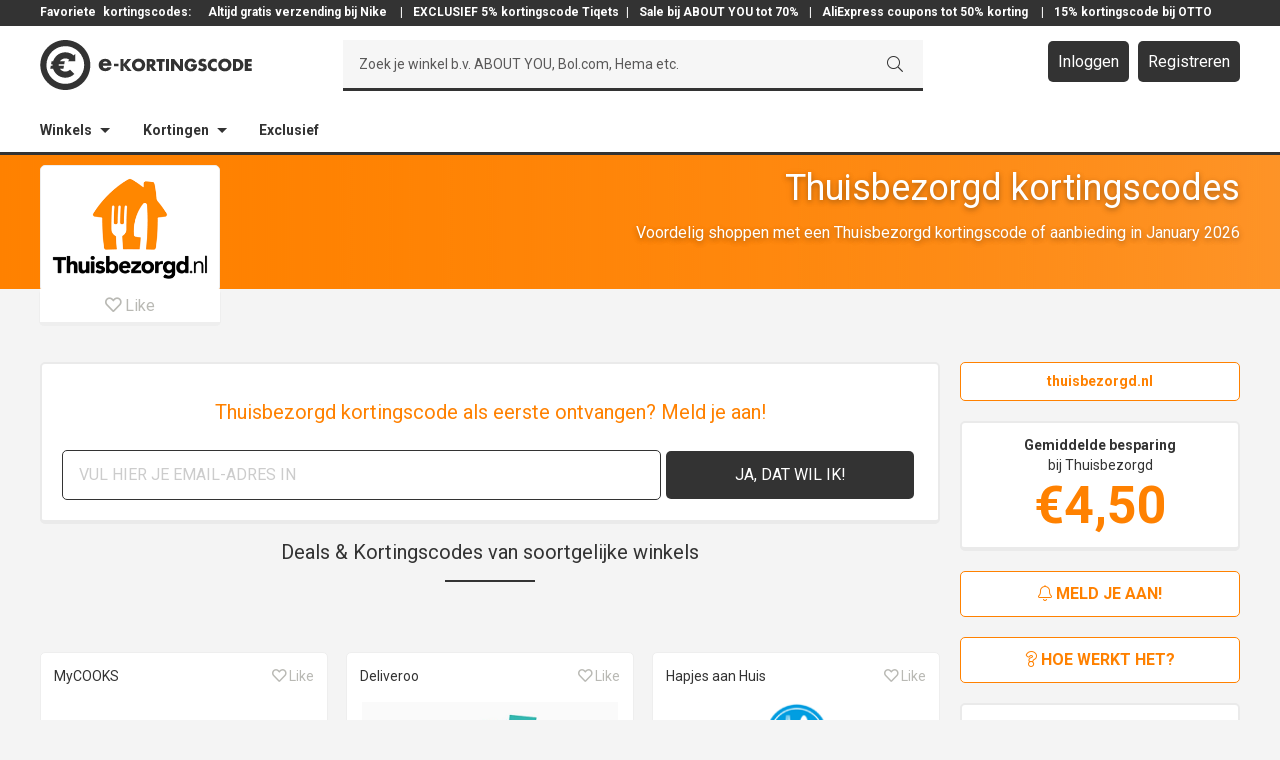

--- FILE ---
content_type: text/html; charset=UTF-8
request_url: https://www.e-kortingscode.nl/thuisbezorgd/
body_size: 25819
content:
<!DOCTYPE html>
<html lang="nl" prefix="og: http://ogp.me/ns#">
<head >
<meta charset="UTF-8" />
<meta name="viewport" content="width=device-width, initial-scale=1.0, maximum-scale=1.0, user-scalable=no" /><title>15% korting • Thuisbezorgd kortingscode in januari | e-Kortingscode.nl</title>
<meta name='robots' content='max-image-preview:large' />
<script>
  dataLayer = [];
</script>
<meta name="googlebot" content="noarchive" />
<meta name="google" content="notranslate" />
<meta name="msvalidate.01" content="6EADDAA2FBFB776AF0E8395AB53383CF" />
<meta name="format-detection" content="telephone=no" />
<script>(function(w,d,s,l,i){w[l]=w[l]||[];w[l].push({'gtm.start':
new Date().getTime(),event:'gtm.js'});var f=d.getElementsByTagName(s)[0],
j=d.createElement(s),dl=l!='dataLayer'?'&l='+l:'';j.async=true;j.src=
'https://www.googletagmanager.com/gtm.js?id='+i+dl;f.parentNode.insertBefore(j,f);
})(window,document,'script','dataLayer','GTM-PLRLMFG');</script>

<!-- This site is optimized with the Yoast SEO plugin v10.0 - https://yoast.com/wordpress/plugins/seo/ -->
<meta name="description" content="Vandaag: 15% korting in januari met onze Thuisbezorgd kortingscode • Nu 24x deals beschikbaar op e-Kortingscode.nl!"/>
<link rel="canonical" href="https://www.e-kortingscode.nl/thuisbezorgd/" />
<link rel="publisher" href="https://google.com/+E-kortingscodeNl" />
<meta property="og:locale" content="nl_NL" />
<meta property="og:type" content="object" />
<meta property="og:title" content="15% korting • Thuisbezorgd kortingscode in januari | e-Kortingscode.nl" />
<meta property="og:description" content="Vandaag: 15% korting in januari met onze Thuisbezorgd kortingscode • Nu 24x deals beschikbaar op e-Kortingscode.nl!" />
<meta property="og:url" content="https://www.e-kortingscode.nl/thuisbezorgd/" />
<meta property="og:site_name" content="e-Kortingscode" />
<meta name="twitter:card" content="summary_large_image" />
<meta name="twitter:description" content="Vandaag: 15% korting in januari met onze Thuisbezorgd kortingscode • Nu 24x deals beschikbaar op e-Kortingscode.nl!" />
<meta name="twitter:title" content="15% korting • Thuisbezorgd kortingscode in januari | e-Kortingscode.nl" />
<meta name="twitter:site" content="@ekortingscode" />
<meta name="twitter:image" content="https://www.e-kortingscode.nl/wp-content/uploads/e-kortingscode-totaal.png" />
<script type='application/ld+json'>{"@context":"https://schema.org","@type":"Organization","url":"https://www.e-kortingscode.nl/","sameAs":["https://www.facebook.com/ekortingscode","https://www.linkedin.com/company/e-kortingscode-nl-kortingen-bij-al-jouw-webshops","http://google.com/+E-kortingscodeNl","https://twitter.com/ekortingscode"],"@id":"https://www.e-kortingscode.nl/#organization","name":"e-Kortingscode","logo":"https://www.e-kortingscode.nl/wp-content/uploads/logo-e-kortingscode-breed-slogan.png"}</script>
<!-- / Yoast SEO plugin. -->

<link rel='dns-prefetch' href='//cdn.jsdelivr.net' />
<link rel='dns-prefetch' href='//cdnjs.cloudflare.com' />
<link rel='dns-prefetch' href='//fonts.googleapis.com' />
<link rel='stylesheet' id='sivand-pro-css' href='https://www.e-kortingscode.nl/wp-content/themes/sivand-sass/style.css?ver=4.7.22' type='text/css' media='all' />
<link rel='stylesheet' id='wp-block-library-css' href='https://www.e-kortingscode.nl/wp-includes/css/dist/block-library/style.min.css?ver=6.1.1' type='text/css' media='all' />
<link rel='stylesheet' id='classic-theme-styles-css' href='https://www.e-kortingscode.nl/wp-includes/css/classic-themes.min.css?ver=1' type='text/css' media='all' />
<style id='global-styles-inline-css' type='text/css'>
body{--wp--preset--color--black: #000000;--wp--preset--color--cyan-bluish-gray: #abb8c3;--wp--preset--color--white: #ffffff;--wp--preset--color--pale-pink: #f78da7;--wp--preset--color--vivid-red: #cf2e2e;--wp--preset--color--luminous-vivid-orange: #ff6900;--wp--preset--color--luminous-vivid-amber: #fcb900;--wp--preset--color--light-green-cyan: #7bdcb5;--wp--preset--color--vivid-green-cyan: #00d084;--wp--preset--color--pale-cyan-blue: #8ed1fc;--wp--preset--color--vivid-cyan-blue: #0693e3;--wp--preset--color--vivid-purple: #9b51e0;--wp--preset--gradient--vivid-cyan-blue-to-vivid-purple: linear-gradient(135deg,rgba(6,147,227,1) 0%,rgb(155,81,224) 100%);--wp--preset--gradient--light-green-cyan-to-vivid-green-cyan: linear-gradient(135deg,rgb(122,220,180) 0%,rgb(0,208,130) 100%);--wp--preset--gradient--luminous-vivid-amber-to-luminous-vivid-orange: linear-gradient(135deg,rgba(252,185,0,1) 0%,rgba(255,105,0,1) 100%);--wp--preset--gradient--luminous-vivid-orange-to-vivid-red: linear-gradient(135deg,rgba(255,105,0,1) 0%,rgb(207,46,46) 100%);--wp--preset--gradient--very-light-gray-to-cyan-bluish-gray: linear-gradient(135deg,rgb(238,238,238) 0%,rgb(169,184,195) 100%);--wp--preset--gradient--cool-to-warm-spectrum: linear-gradient(135deg,rgb(74,234,220) 0%,rgb(151,120,209) 20%,rgb(207,42,186) 40%,rgb(238,44,130) 60%,rgb(251,105,98) 80%,rgb(254,248,76) 100%);--wp--preset--gradient--blush-light-purple: linear-gradient(135deg,rgb(255,206,236) 0%,rgb(152,150,240) 100%);--wp--preset--gradient--blush-bordeaux: linear-gradient(135deg,rgb(254,205,165) 0%,rgb(254,45,45) 50%,rgb(107,0,62) 100%);--wp--preset--gradient--luminous-dusk: linear-gradient(135deg,rgb(255,203,112) 0%,rgb(199,81,192) 50%,rgb(65,88,208) 100%);--wp--preset--gradient--pale-ocean: linear-gradient(135deg,rgb(255,245,203) 0%,rgb(182,227,212) 50%,rgb(51,167,181) 100%);--wp--preset--gradient--electric-grass: linear-gradient(135deg,rgb(202,248,128) 0%,rgb(113,206,126) 100%);--wp--preset--gradient--midnight: linear-gradient(135deg,rgb(2,3,129) 0%,rgb(40,116,252) 100%);--wp--preset--duotone--dark-grayscale: url('#wp-duotone-dark-grayscale');--wp--preset--duotone--grayscale: url('#wp-duotone-grayscale');--wp--preset--duotone--purple-yellow: url('#wp-duotone-purple-yellow');--wp--preset--duotone--blue-red: url('#wp-duotone-blue-red');--wp--preset--duotone--midnight: url('#wp-duotone-midnight');--wp--preset--duotone--magenta-yellow: url('#wp-duotone-magenta-yellow');--wp--preset--duotone--purple-green: url('#wp-duotone-purple-green');--wp--preset--duotone--blue-orange: url('#wp-duotone-blue-orange');--wp--preset--font-size--small: 13px;--wp--preset--font-size--medium: 20px;--wp--preset--font-size--large: 36px;--wp--preset--font-size--x-large: 42px;--wp--preset--spacing--20: 0.44rem;--wp--preset--spacing--30: 0.67rem;--wp--preset--spacing--40: 1rem;--wp--preset--spacing--50: 1.5rem;--wp--preset--spacing--60: 2.25rem;--wp--preset--spacing--70: 3.38rem;--wp--preset--spacing--80: 5.06rem;}:where(.is-layout-flex){gap: 0.5em;}body .is-layout-flow > .alignleft{float: left;margin-inline-start: 0;margin-inline-end: 2em;}body .is-layout-flow > .alignright{float: right;margin-inline-start: 2em;margin-inline-end: 0;}body .is-layout-flow > .aligncenter{margin-left: auto !important;margin-right: auto !important;}body .is-layout-constrained > .alignleft{float: left;margin-inline-start: 0;margin-inline-end: 2em;}body .is-layout-constrained > .alignright{float: right;margin-inline-start: 2em;margin-inline-end: 0;}body .is-layout-constrained > .aligncenter{margin-left: auto !important;margin-right: auto !important;}body .is-layout-constrained > :where(:not(.alignleft):not(.alignright):not(.alignfull)){max-width: var(--wp--style--global--content-size);margin-left: auto !important;margin-right: auto !important;}body .is-layout-constrained > .alignwide{max-width: var(--wp--style--global--wide-size);}body .is-layout-flex{display: flex;}body .is-layout-flex{flex-wrap: wrap;align-items: center;}body .is-layout-flex > *{margin: 0;}:where(.wp-block-columns.is-layout-flex){gap: 2em;}.has-black-color{color: var(--wp--preset--color--black) !important;}.has-cyan-bluish-gray-color{color: var(--wp--preset--color--cyan-bluish-gray) !important;}.has-white-color{color: var(--wp--preset--color--white) !important;}.has-pale-pink-color{color: var(--wp--preset--color--pale-pink) !important;}.has-vivid-red-color{color: var(--wp--preset--color--vivid-red) !important;}.has-luminous-vivid-orange-color{color: var(--wp--preset--color--luminous-vivid-orange) !important;}.has-luminous-vivid-amber-color{color: var(--wp--preset--color--luminous-vivid-amber) !important;}.has-light-green-cyan-color{color: var(--wp--preset--color--light-green-cyan) !important;}.has-vivid-green-cyan-color{color: var(--wp--preset--color--vivid-green-cyan) !important;}.has-pale-cyan-blue-color{color: var(--wp--preset--color--pale-cyan-blue) !important;}.has-vivid-cyan-blue-color{color: var(--wp--preset--color--vivid-cyan-blue) !important;}.has-vivid-purple-color{color: var(--wp--preset--color--vivid-purple) !important;}.has-black-background-color{background-color: var(--wp--preset--color--black) !important;}.has-cyan-bluish-gray-background-color{background-color: var(--wp--preset--color--cyan-bluish-gray) !important;}.has-white-background-color{background-color: var(--wp--preset--color--white) !important;}.has-pale-pink-background-color{background-color: var(--wp--preset--color--pale-pink) !important;}.has-vivid-red-background-color{background-color: var(--wp--preset--color--vivid-red) !important;}.has-luminous-vivid-orange-background-color{background-color: var(--wp--preset--color--luminous-vivid-orange) !important;}.has-luminous-vivid-amber-background-color{background-color: var(--wp--preset--color--luminous-vivid-amber) !important;}.has-light-green-cyan-background-color{background-color: var(--wp--preset--color--light-green-cyan) !important;}.has-vivid-green-cyan-background-color{background-color: var(--wp--preset--color--vivid-green-cyan) !important;}.has-pale-cyan-blue-background-color{background-color: var(--wp--preset--color--pale-cyan-blue) !important;}.has-vivid-cyan-blue-background-color{background-color: var(--wp--preset--color--vivid-cyan-blue) !important;}.has-vivid-purple-background-color{background-color: var(--wp--preset--color--vivid-purple) !important;}.has-black-border-color{border-color: var(--wp--preset--color--black) !important;}.has-cyan-bluish-gray-border-color{border-color: var(--wp--preset--color--cyan-bluish-gray) !important;}.has-white-border-color{border-color: var(--wp--preset--color--white) !important;}.has-pale-pink-border-color{border-color: var(--wp--preset--color--pale-pink) !important;}.has-vivid-red-border-color{border-color: var(--wp--preset--color--vivid-red) !important;}.has-luminous-vivid-orange-border-color{border-color: var(--wp--preset--color--luminous-vivid-orange) !important;}.has-luminous-vivid-amber-border-color{border-color: var(--wp--preset--color--luminous-vivid-amber) !important;}.has-light-green-cyan-border-color{border-color: var(--wp--preset--color--light-green-cyan) !important;}.has-vivid-green-cyan-border-color{border-color: var(--wp--preset--color--vivid-green-cyan) !important;}.has-pale-cyan-blue-border-color{border-color: var(--wp--preset--color--pale-cyan-blue) !important;}.has-vivid-cyan-blue-border-color{border-color: var(--wp--preset--color--vivid-cyan-blue) !important;}.has-vivid-purple-border-color{border-color: var(--wp--preset--color--vivid-purple) !important;}.has-vivid-cyan-blue-to-vivid-purple-gradient-background{background: var(--wp--preset--gradient--vivid-cyan-blue-to-vivid-purple) !important;}.has-light-green-cyan-to-vivid-green-cyan-gradient-background{background: var(--wp--preset--gradient--light-green-cyan-to-vivid-green-cyan) !important;}.has-luminous-vivid-amber-to-luminous-vivid-orange-gradient-background{background: var(--wp--preset--gradient--luminous-vivid-amber-to-luminous-vivid-orange) !important;}.has-luminous-vivid-orange-to-vivid-red-gradient-background{background: var(--wp--preset--gradient--luminous-vivid-orange-to-vivid-red) !important;}.has-very-light-gray-to-cyan-bluish-gray-gradient-background{background: var(--wp--preset--gradient--very-light-gray-to-cyan-bluish-gray) !important;}.has-cool-to-warm-spectrum-gradient-background{background: var(--wp--preset--gradient--cool-to-warm-spectrum) !important;}.has-blush-light-purple-gradient-background{background: var(--wp--preset--gradient--blush-light-purple) !important;}.has-blush-bordeaux-gradient-background{background: var(--wp--preset--gradient--blush-bordeaux) !important;}.has-luminous-dusk-gradient-background{background: var(--wp--preset--gradient--luminous-dusk) !important;}.has-pale-ocean-gradient-background{background: var(--wp--preset--gradient--pale-ocean) !important;}.has-electric-grass-gradient-background{background: var(--wp--preset--gradient--electric-grass) !important;}.has-midnight-gradient-background{background: var(--wp--preset--gradient--midnight) !important;}.has-small-font-size{font-size: var(--wp--preset--font-size--small) !important;}.has-medium-font-size{font-size: var(--wp--preset--font-size--medium) !important;}.has-large-font-size{font-size: var(--wp--preset--font-size--large) !important;}.has-x-large-font-size{font-size: var(--wp--preset--font-size--x-large) !important;}
.wp-block-navigation a:where(:not(.wp-element-button)){color: inherit;}
:where(.wp-block-columns.is-layout-flex){gap: 2em;}
.wp-block-pullquote{font-size: 1.5em;line-height: 1.6;}
</style>
<link rel='stylesheet' id='wp-rest-filter-css' href='https://www.e-kortingscode.nl/wp-content/plugins/wp-rest-filter/public/css/wp-rest-filter-public.css?ver=1.4.3' type='text/css' media='all' />
<link rel='stylesheet' id='google-fonts-css' href='//fonts.googleapis.com/css?family=Montserrat%3A400%2C700%7CNeuton%3A400%2C300%2C700%7CInconsolata%3A400%2C700%7CRoboto+Slab%3A400%2C300%2C700%7CLato%3A400%2C300%2C700%7CRoboto%3A300%2C400%2C700&#038;ver=4.7.22' type='text/css' media='all' />
<link rel='stylesheet' id='fancy-css-css' href='https://www.e-kortingscode.nl/wp-content/themes/sivand-sass/lib/fancybox3/jquery.fancybox.min.css?ver=3.0.0' type='text/css' media='all' />
<link rel='stylesheet' id='custom-login-css-css' href='https://www.e-kortingscode.nl/wp-content/themes/sivand-sass/lib/css/custom_login.css?ver=4.7.22' type='text/css' media='all' />
<link rel='stylesheet' id='styles_v2-css' href='https://www.e-kortingscode.nl/wp-content/themes/sivand-sass/V2/css/styles_v2.css?ver=4.7.22' type='text/css' media='all' />
<link rel='stylesheet' id='wppb_stylesheet-css' href='https://www.e-kortingscode.nl/wp-content/plugins/profile-builder-pro/assets/css/style-front-end.css?ver=9.6.3' type='text/css' media='all' />
<script type='text/javascript' src='https://www.e-kortingscode.nl/wp-includes/js/jquery/jquery.min.js?ver=3.6.1' id='jquery-core-js'></script>
<script type='text/javascript' src='https://www.e-kortingscode.nl/wp-includes/js/jquery/jquery-migrate.min.js?ver=3.3.2' id='jquery-migrate-js'></script>
<script type='text/javascript' src='https://www.e-kortingscode.nl/wp-content/plugins/wp-rest-filter/public/js/wp-rest-filter-public.js?ver=1.4.3' id='wp-rest-filter-js'></script>
<!--[if lt IE 9]>
<script type='text/javascript' src='https://www.e-kortingscode.nl/wp-content/themes/genesis/lib/js/html5shiv.min.js?ver=3.7.3' id='html5shiv-js'></script>
<![endif]-->
<script type='text/javascript' src='https://www.e-kortingscode.nl/wp-content/themes/sivand-sass/lib/js/custom_login.js?ver=4.7.22' id='custom-login-js-js'></script>
<script type='text/javascript' src='https://www.e-kortingscode.nl/wp-content/themes/sivand-sass/lib/js/jquery.easy-autocomplete.js?ver=6.1.1' id='easy-auto-complete-js'></script>
<link rel="https://api.w.org/" href="https://www.e-kortingscode.nl/wp-json/" /><link rel="alternate" type="application/json" href="https://www.e-kortingscode.nl/wp-json/wp/v2/categories/93" /><link rel="pingback" href="https://www.e-kortingscode.nl/xmlrpc.php" />
<script type="text/javascript">var ajaxurl = 'https://www.e-kortingscode.nl/wp-admin/admin-ajax.php';</script><link rel="stylesheet" href="https://pro.fontawesome.com/releases/v5.7.1/css/light.css" integrity="sha384-puvvQVSC+mXL7INuI0i5Q7QkwwIyYIBJ7caGHiUXD7FndtoyNd78NxgvuBJAYI2m" crossorigin="anonymous">
<link rel="stylesheet" href="https://pro.fontawesome.com/releases/v5.7.1/css/fontawesome.css" integrity="sha384-iD1qS/uJjE9q9kecNUe9R4FRvcinAvTcPClTz7NI8RI5gUsJ+eaeJeblG1Ex0ieh" crossorigin="anonymous">
	<style>
	article.ekc-deal  {
		border-left: 8px solid #333333!important;
	}
	article .btn-text {
		background: #333333!important;
	}	
	article .left-top {
		color: #ff8100!important;
	}
	article .left-bottom {
		color: #ff8100!important;
	}
	article .ekc-korting-button .code {
		border-top: 1px dashed #333333!important;
    	border-right: 1px dashed #333333!important;
    	border-bottom: 1px dashed #333333!important;
	}
	article .ekc-korting-button .code:before {
		background: #333333!important;
	}

	article .deal a {
		display: block;
	}

	article .deal a:focus {
		outline: 0;
	}

	.winkel .mail-btn-sb,
	.winkel .checker .fa,
	.winkel .footer-bar {
		background: #ff8100;
	}
	header input[type="submit"] {
		border-bottom: 3px solid #333333!important;
	}
	.winkel .storeheader,
	.winkel .storeheader .image  {
		/* background: #ff8100; */
		background: linear-gradient(to right, #ff8100, rgba(255,129,0, 0.6));
	}
	.winkel .ekc-code-h-icon:before {
		background: none;
	}
	.winkel .ekc-code-h-icon .top,
	.winkel .ekc-code-h:not(.old) .ekc-code-h-icon .bottom,
	.winkel .ekc-code-h-body .fa,
	.winkel .sidebar-right .fa,
	.winkel .usp .fa,
	.winkel .geldig .fa,
	.winkel .no-post-container h2,
	.winkel .open .btn-top,
	.winkel .store-container .amount,
	.winkel .nieuwsbericht .fa,
	.sidebarbutton {
		color: #ff8100 !important;
	}
	.winkel .mail-btn-sb,
	.winkel .site-footer,
	.sidebarbutton {
		border-color: #ff8100;
	}
	.winkel .ekc-code-h:not(.old) {
		border-left: 8px solid #ff8100;
	}
	.winkel .ekc-coupon-top,
	.winkel .ekc-coupon-bottom {
		border-left: 8px solid #ff8100;
	}
	.winkel .ekc-coupon-top .cleft .top,
	.winkel .ekc-coupon-top .cleft .bottom {
		color: #ff8100;
		text-transform: uppercase;
	}
	</style>

		<style>
	.winkel .header-middle .member-buttons a,
	.winkel .ekc-code-h:not(.old) .button,
	.winkel .open .btn-bottom,
	.winkel .popup-mail .button,
	.winkel .news-container .button,
	.winkel .no-post-container .button,
	.winkel .ekcbutton-1 .ebtn,
	.winkel .ekcbutton-2 .ebtn,
	.winkel .ekcbutton-3 .abtn,
	.ekcbutton-1 .ebtn:before, .ekcbutton-2 .ebtn:before,
	.icon-btn,
	.winkel .show-comments.disqus-btn {
		background: #333333;
	}
	.winkel .header-middle .member-buttons a:hover,
	.winkel .header-middle .member-buttons a:focus,
	.winkel .popup-mail .button:hover,
	.winkel .news-container .button:hover,
	.winkel .popup-mail .button:hover,
	.winkel .news-container .button:focus,
	.winkel .ekcbutton-1 .ebtn:hover,
	.winkel .ekcbutton-2 .ebtn:hover,
	.winkel .ekcbutton-3 .abtn:hover,
	.winkel .ekcbutton-1 .ebtn:focus,
	.winkel .ekcbutton-2 .ebtn:focus,
	.winkel .ekcbutton-3 .abtn:focus,
	.ekcbutton-1 .ebtn:hover:before, .ekcbutton-2 .ebtn:hover:before,
	.button.sidebarbutton:hover  {
		background: #333 !important;
	}
	.block-1 .ekcbutton-3 a:hover  {
		border: 1px solid #333 !important;
	}
	.block-1 .ekcbutton-3 .abtn {
		border: 1px solid #333333 !important;
	}
	.winkel .header-bottom,
	.winkel .header-middle,
	.winkel header .search-container,
	.winkel .ask,
	.winkel .ekc-entry-header:after,
	.winkel input,
	.winkel .btn-bottom,
	.winkel .open .btn-bottom,
	.winkel .open .btn-top,
	.winkel .popup-reveal,
	.ekcbutton-1 .code, .ekcbutton-2 .code,
	.codewoord {
		border-color: #333333;
	}
	.winkel a,
	.winkel .icon.icon-hart.true,
	.winkel .favorite:hover .icon.icon-hart,
	.winkel .ekc-code-h .button .fa,
	.winkel .popup-reveal,
	.winkel .popup-reveal .fa,
	.winkel .social-list li .fa,
	.winkel .block-1-text-link .color {
		color: #333333	}
	.winkel .ekc-code-h .button {
		text-shadow: none;
	}
	.winkel .btn-bottom .btn.schaar .fa {
		color: #fff;
	}
	.ekcbutton-1 .ebtn:hover:before, .ekcbutton-2 .ebtn:hover:before, .ekcbutton-1 .ebtn:focus:before, .ekcbutton-2 .ebtn:focus:before {
	  background: #333333;
	}

	button:hover, input:hover[type="button"], input:hover[type="reset"], input:hover[type="submit"], .button:hover, button:focus, input:focus[type="button"], input:focus[type="reset"], input:focus[type="submit"], .button:focus {
		background: #333333;
	}
	</style>
	<style>
	.winkel .homepage-2-6 {
    background: none;
	}
	.popcatgrid-block a:hover {
		background: rgba(51,51,51, 0.8);
	}
	.winkel .header-top a,
	.winkel .footer-widgets-1 a {
		color: #fff;
	}

	.sidebar-right {
		width: 280px !important;
	}
	.content {
		width: 900px !important;
	}

	.cleft {
		width: 157px !important;
		float: left;
		margin-right: 15px;
	}

	.cmiddle {
		width: 443px !important;
		float: left;
		margin-right: 10px;
	}

	.cright {
		width: 235px !important;
		float: left;
	}

	.bleft {
		width: 307px !important;
		float: left;
		margin-right: 15px;
	}

	.bmiddle {
		width: 293px !important;
		float: left;
		margin-right: 10px;
	}

	.bright {
		width: 235px !important;
		float: right;
	}

	article.ekc-deal.ooo {
		display: none;
	}

@media only screen and (max-width: 1200px) {

	.sidebar-right {
		width: 220px !important;
	}
	.content {
		width: 720px !important;
	}

	.cmiddle {
		width: 263px !important;
		float: left;
		margin-right: 10px;
	}

	.bleft {
		width: 230px !important;
		float: left;
		margin-right: 15px;
	}

	article .dleft {
		width: 230px !important;
		float: left;
		margin-right: 15px;
	}

	.bmiddle {
		width: 190px !important;
		float: left;
		margin-right: 10px;
	}

	article .ekc-korting-left {
    	width: 18%;
    	text-align: center;
    	text-transform: uppercase;
    	padding: .25em;
    	position: relative;
    	border-right: 1px solid #eaeaea;
	}
	article .ekc-korting-middle {
	    vertical-align: top;
	    width: 41%;
	    padding: 5px 25px;
	}
	article .ekc-korting-right {
	    width: 39%;
	}
}

@media only screen and (max-width: 992px) {

.sidebar-right {
	display: none;
	visibility: hidden
}
.content {
	width: 100% !important;
}

.cmiddle {
	width: 65.99999% !important;
	float: left;

}

.cright {
	width: 31.99997% !important;
	float: left;
}

.bleft {
	width: 31.99997% !important;
	float: left;
	margin-right: 2.00004%;
}

.bmiddle {
	width: 31.99997% !important;
	float: left;
	margin-right: 2.00004%;
}

.bright {
	width: 31.99997% !important;
	margin-right: 0;
}

}

@media only screen and (max-width: 800px) {

.cmiddle {
	width: 100% !important;
	float: left;
}
.cright {
	width: 100% !important;
	float: left;
}
.bleft,
.bmiddle,
article .dright,
.bright {
	width: 100% !important;
	margin-right: 0;
}

article .ekc-korting-details {
	line-height: 1.5;
}

article .ekc-korting-left {
	display: none !important;
}

article .ekc-korting-right {
	width: 100% !important;
}

article .ekc-korting-middle {
	width: 100% !important;
}

article .ekc-korting-button {
	width: 100% !important;
	padding: 5px 25px;
	margin: 0 !important;
}

article .ekc-korting-button .code {
	margin-right: 25px !important;
}

article.ekc-deal.deal-coupon .btn-text,
article.ekc-deal.deal-code .btn-text {
	padding-left: 40px;
}

article .btn-text {
  max-width: calc(100% - 40px) !important;
}

	</style>
	<link rel="icon" href="https://www.e-kortingscode.nl/wp-content/uploads/cropped-favicon-32x32.png" sizes="32x32" />
<link rel="icon" href="https://www.e-kortingscode.nl/wp-content/uploads/cropped-favicon-192x192.png" sizes="192x192" />
<link rel="apple-touch-icon" href="https://www.e-kortingscode.nl/wp-content/uploads/cropped-favicon-180x180.png" />
<meta name="msapplication-TileImage" content="https://www.e-kortingscode.nl/wp-content/uploads/cropped-favicon-270x270.png" />
</head>
<body class="archive category category-thuisbezorgd category-93 header-image header-full-width full-width-content winkel" itemscope itemtype="https://schema.org/WebPage"><noscript><iframe src="https://www.googletagmanager.com/ns.html?id=GTM-PLRLMFG"
height="0" width="0" style="display:none;visibility:hidden"></iframe></noscript>
<div class="site-container">
<header class="main-header">
    <div class="header-top">
        <div class="header-top"><div class="wrap"><div class="div-text"><section id="custom_html-4" class="widget_text widget widget_custom_html"><div class="widget_text widget-wrap"><div class="textwidget custom-html-widget">Favoriete<a href="/">kortingscodes:</a><a href="https://www.e-kortingscode.nl/nike-store/">  Altijd gratis verzending bij Nike </a> | <a href="https://www.e-kortingscode.nl/tiqets/">EXCLUSIEF 5% kortingscode Tiqets</a>| <a href="https://www.e-kortingscode.nl/about-you/">Sale bij ABOUT YOU tot 70%</a> | <a href="https://www.e-kortingscode.nl/aliexpress/">AliExpress coupons tot 50% korting</a>  | <a href="https://www.e-kortingscode.nl/otto/">15% kortingscode bij OTTO</a> </div></div></section>
</div></div></div>    </div>
    <div class="header-middle">
        <div class="wrap">
            <div class="title-area">
                                <a href="/" class="logo">
                <svg version="1.1" xmlns="http://www.w3.org/2000/svg" xmlns:xlink="http://www.w3.org/1999/xlink" x="0" y="0" width="212" height="50" viewBox="0, 0, 212, 50">
                <g id="Layer_1">
                    <path d="M67.666,23.318 C67.462,22.21 66.446,21.488 65.341,21.488 C64.145,21.488 63.151,22.12 62.901,23.318 z M71.482,25.688 L62.832,25.688 C62.832,27.36 63.712,28.264 65.407,28.264 C66.287,28.264 66.919,27.971 67.372,27.201 L71.322,27.201 C71.007,28.561 70.194,29.551 69.132,30.208 C68.069,30.863 66.762,31.18 65.429,31.18 C61.589,31.18 58.719,29.012 58.719,25.016 C58.719,21.154 61.362,18.829 65.132,18.829 C69.154,18.829 71.479,21.309 71.479,25.263 z M78.612,26.193 L74.064,26.193 L74.064,23.808 L78.612,23.808 z M87.392,19.006 L91.252,19.006 L86.484,24.681 L91.682,30.996 L87.644,30.996 L83.622,25.796 L83.592,25.796 L83.592,30.996 L80.474,30.996 L80.474,19.006 L83.591,19.006 L83.591,23.951 L83.624,23.951 z M95.172,24.794 C95.172,26.86 96.698,28.369 98.558,28.369 C100.421,28.369 101.946,26.859 101.946,24.792 C101.946,23.138 100.421,21.629 98.558,21.629 C96.698,21.629 95.171,23.139 95.171,24.793 M105.191,24.777 C105.191,28.655 102.408,31.389 98.561,31.389 C94.713,31.389 91.931,28.655 91.931,24.777 C91.931,21.152 95.111,18.607 98.561,18.607 C102.011,18.607 105.191,21.152 105.191,24.777 M109.761,24.379 L110.063,24.379 C111.081,24.379 112.226,24.189 112.226,22.884 C112.226,21.582 111.081,21.39 110.064,21.39 L109.762,21.39 z M116.613,30.992 L112.735,30.992 L109.795,26.382 L109.761,26.382 L109.761,30.992 L106.646,30.992 L106.646,19.007 L111.304,19.007 C113.674,19.007 115.47,20.137 115.47,22.695 C115.47,24.35 114.546,25.78 112.846,26.082 z M122.231,30.992 L119.116,30.992 L119.116,21.642 L116.541,21.642 L116.541,19.005 L124.807,19.005 L124.807,21.643 L122.232,21.643 z M129.056,30.992 L125.939,30.992 L125.939,19.007 L129.056,19.007 z M131.094,19.005 L134.211,19.005 L139.918,26.335 L139.951,26.335 L139.951,19.005 L143.066,19.005 L143.066,30.993 L139.95,30.993 L134.24,23.648 L134.207,23.648 L134.207,30.99 L131.091,30.99 z M157.064,24.299 C157.034,26.049 156.906,27.543 155.84,29.037 C154.664,30.674 152.9,31.39 150.895,31.39 C147.127,31.39 144.505,28.83 144.505,25.065 C144.505,21.171 147.145,18.611 151.007,18.611 C153.47,18.611 155.379,19.725 156.412,21.967 L153.452,23.207 C153.024,22.063 152.118,21.301 150.862,21.301 C148.812,21.301 147.745,23.255 147.745,25.084 C147.745,26.944 148.858,28.834 150.908,28.834 C152.26,28.834 153.295,28.136 153.42,26.752 L150.878,26.752 L150.878,24.3 z M165.086,22.089 C164.513,21.614 163.782,21.295 163.018,21.295 C162.446,21.295 161.683,21.629 161.683,22.295 C161.683,22.995 162.525,23.267 163.065,23.442 L163.861,23.679 C165.531,24.173 166.819,25.017 166.819,26.954 C166.819,28.147 166.531,29.372 165.579,30.182 C164.641,30.977 163.385,31.31 162.179,31.31 C160.666,31.31 159.189,30.8 157.964,29.945 L159.302,27.432 C160.082,28.117 161.002,28.672 162.068,28.672 C162.798,28.672 163.578,28.307 163.578,27.465 C163.578,26.592 162.353,26.29 161.688,26.1 C159.731,25.542 158.443,25.033 158.443,22.712 C158.443,20.282 160.178,18.692 162.578,18.692 C163.788,18.692 165.265,19.072 166.33,19.678 z M176.871,23.029 C176.236,22.169 175.201,21.709 174.137,21.709 C172.23,21.709 170.941,23.169 170.941,25.029 C170.941,26.923 172.246,28.289 174.186,28.289 C175.203,28.289 176.221,27.797 176.873,27.019 L176.873,30.755 C175.839,31.072 175.091,31.31 174.123,31.31 C172.453,31.31 170.863,30.675 169.623,29.547 C168.303,28.355 167.697,26.797 167.697,25.017 C167.697,23.379 168.319,21.804 169.462,20.629 C170.64,19.419 172.342,18.689 174.025,18.689 C175.027,18.689 175.95,18.913 176.871,19.293 z M181.441,24.793 C181.441,26.859 182.965,28.368 184.827,28.368 C186.687,28.368 188.215,26.858 188.215,24.791 C188.215,23.137 186.688,21.628 184.828,21.628 C182.966,21.628 181.441,23.138 181.441,24.792 M191.457,24.776 C191.457,28.654 188.677,31.388 184.827,31.388 C180.977,31.388 178.197,28.654 178.197,24.776 C178.197,21.151 181.377,18.606 184.827,18.606 C188.277,18.606 191.454,21.151 191.454,24.776 M196.027,28.353 L196.727,28.353 C198.587,28.353 200.177,27.336 200.177,24.998 C200.177,22.852 198.761,21.643 196.757,21.643 L196.027,21.643 z M192.911,19.003 L197.331,19.003 C200.668,19.003 203.418,21.628 203.418,24.998 C203.418,28.368 200.653,30.992 197.331,30.992 L192.911,30.992 z M207.991,21.643 L207.991,23.647 L211.501,23.647 L211.501,26.282 L207.991,26.282 L207.991,28.35 L211.693,28.35 L211.693,30.987 L204.873,30.987 L204.873,19.005 L211.693,19.005 L211.693,21.645 z M27.876,31.07 C27.066,31.414 26.2,31.588 25.312,31.588 C24.42,31.588 23.558,31.413 22.75,31.071 C21.963,30.741 21.26,30.266 20.654,29.661 C20.386,29.391 20.146,29.101 19.929,28.798 L23.445,28.798 L23.985,25.728 L18.761,25.728 C18.736,25.49 18.721,25.246 18.721,25.002 C18.721,24.759 18.736,24.516 18.761,24.278 L24.221,24.278 L24.761,21.208 L19.925,21.208 C20.142,20.902 20.382,20.613 20.652,20.344 C21.256,19.74 21.962,19.264 22.746,18.934 C23.556,18.59 24.419,18.417 25.309,18.417 C26.201,18.417 27.065,18.592 27.872,18.933 C28.417,19.163 28.922,19.463 29.382,19.827 L28.036,21.173 L35.14,21.173 L35.14,14.068 L33.745,15.466 C32.71,14.549 31.545,13.813 30.27,13.274 C28.697,12.611 27.03,12.274 25.312,12.274 C23.596,12.274 21.927,12.614 20.357,13.274 C18.839,13.918 17.479,14.834 16.311,16.001 C15.141,17.171 14.225,18.533 13.585,20.051 C13.423,20.431 13.283,20.816 13.16,21.209 L11.587,21.209 L11.049,24.279 L12.602,24.279 C12.589,24.521 12.582,24.761 12.582,25.005 C12.582,25.25 12.588,25.49 12.602,25.731 L10.812,25.731 L10.272,28.801 L13.158,28.801 C13.28,29.194 13.42,29.581 13.582,29.961 C14.225,31.479 15.142,32.841 16.307,34.009 C17.477,35.175 18.839,36.092 20.354,36.734 C21.926,37.398 23.591,37.734 25.309,37.734 C27.029,37.734 28.697,37.398 30.267,36.734 C31.785,36.091 33.145,35.174 34.312,34.008 L29.97,29.66 C29.365,30.265 28.66,30.74 27.877,31.07" fill="#333333"/>
                    <path d="M25.31,0 C21.94,0 18.666,0.663 15.576,1.97 C12.596,3.23 9.926,5.03 7.633,7.323 C5.34,9.615 3.54,12.285 2.28,15.265 C0.975,18.353 0.31,21.63 0.31,25 C0.31,28.37 0.973,31.644 2.28,34.734 C3.54,37.714 5.34,40.384 7.633,42.676 C9.926,44.97 12.596,46.771 15.576,48.03 C18.666,49.337 21.94,50 25.31,50 C28.68,50 31.954,49.337 35.046,48.03 C38.024,46.77 40.696,44.97 42.986,42.676 C45.281,40.386 47.082,37.714 48.342,34.736 C49.648,31.644 50.312,28.371 50.312,25 C50.312,21.63 49.648,18.354 48.342,15.265 C47.082,12.285 45.278,9.615 42.987,7.323 C40.697,5.03 38.024,3.23 35.047,1.97 C31.954,0.663 28.68,0 25.31,0 M25.31,6.143 C27.853,6.143 30.323,6.643 32.652,7.628 C34.899,8.578 36.914,9.936 38.646,11.665 C40.374,13.395 41.733,15.411 42.683,17.657 C43.668,19.987 44.168,22.457 44.168,25 C44.168,27.544 43.668,30.013 42.683,32.34 C41.733,34.588 40.373,36.604 38.646,38.334 C36.914,40.064 34.899,41.421 32.652,42.371 C30.324,43.361 27.852,43.858 25.312,43.858 C22.768,43.858 20.298,43.358 17.969,42.375 C15.719,41.425 13.705,40.065 11.975,38.337 C10.245,36.607 8.887,34.59 7.937,32.343 C6.953,30.014 6.45,27.545 6.45,25 C6.45,22.456 6.952,19.987 7.937,17.657 C8.887,15.411 10.244,13.395 11.974,11.667 C13.704,9.937 15.719,8.579 17.966,7.629 C20.293,6.639 22.766,6.139 25.306,6.139" fill="#333333" />
                </g>
                </svg>
                </a>
            </div>
            <div class="search-container">
            <form class="search-form" itemprop="potentialAction" itemscope itemtype="https://schema.org/SearchAction" method="get" action="https://www.e-kortingscode.nl/" role="search"><meta itemprop="target" content="https://www.e-kortingscode.nl/?s={s}"/><input itemprop="query-input" type="search" name="s" placeholder="Zoek je winkel b.v. ABOUT YOU, Bol.com, Hema etc." /><input type="submit" class="fal fa-input" value="&#xf002;"  /></form>            </div>
            <div class="member-buttons">
                                <div class="member-button-inloggen">
                    <span class="member-button-helper">
                        <a href="/inloggen/">Inloggen</a>
                    </span>
                </div>
                <div class="member-button-aanmelden">
                    <span class="member-button-helper">
                        <a href="/inloggen/#registreren">Registreren</a>
                    </span>
                </div>
                            </div>
        </div>
    </div>
    <div class="header-bottom">
            <div class="search-container-mobile mobile-hide">
                <div class="search-input" style="">
                   <form class="search-form" itemprop="potentialAction" itemscope itemtype="https://schema.org/SearchAction" method="get" action="https://www.e-kortingscode.nl/" role="search"><meta itemprop="target" content="https://www.e-kortingscode.nl/?s={s}"/><input itemprop="query-input" type="search" name="s" placeholder="Zoek je winkel b.v. ABOUT YOU, Bol.com, Hema etc." /><input type="submit" class="fal fa-input" value="&#xf002;"  /></form>                </div>
            </div>
    <nav class="nav-primary"><div class="wrap"><ul id="menu-primary-navigation-menu" class="menu genesis-nav-menu menu-secondary"><li id="menu-item-176120" class="megamenu menu-item menu-item-type-custom menu-item-object-custom menu-item-has-children menu-item-176120"><a itemprop="url">Winkels</a>
<ul class="sub-menu">
	<li id="menu-item-176009" class="mobilehide menu-item menu-item-type-taxonomy menu-item-object-category menu-item-176009"><a href="https://www.e-kortingscode.nl/aliexpress/" itemprop="url">AliExpress</a></li>
	<li id="menu-item-176001" class="menu-item menu-item-type-taxonomy menu-item-object-category menu-item-176001"><a href="https://www.e-kortingscode.nl/ah-albert-heijn/" itemprop="url">Albert Heijn</a></li>
	<li id="menu-item-176011" class="menu-item menu-item-type-taxonomy menu-item-object-category menu-item-176011"><a href="https://www.e-kortingscode.nl/bol-com/" itemprop="url">bol.com</a></li>
	<li id="menu-item-175999" class="menu-item menu-item-type-taxonomy menu-item-object-category menu-item-175999"><a href="https://www.e-kortingscode.nl/greetz/" itemprop="url">Greetz</a></li>
	<li id="menu-item-175998" class="menu-item menu-item-type-taxonomy menu-item-object-category menu-item-175998"><a href="https://www.e-kortingscode.nl/hema/" itemprop="url">HEMA</a></li>
	<li id="menu-item-176373" class="mobilehide menu-item menu-item-type-taxonomy menu-item-object-category menu-item-176373"><a href="https://www.e-kortingscode.nl/jumbo-com/" itemprop="url">Jumbo</a></li>
	<li id="menu-item-176020" class="menu-item menu-item-type-taxonomy menu-item-object-category menu-item-176020"><a href="https://www.e-kortingscode.nl/otto/" itemprop="url">OTTO</a></li>
	<li id="menu-item-176026" class="mobilehide menu-item menu-item-type-taxonomy menu-item-object-category menu-item-176026"><a href="https://www.e-kortingscode.nl/woonexpress/" itemprop="url">Woonexpress</a></li>
	<li id="menu-item-176003" class="menu-item menu-item-type-taxonomy menu-item-object-category menu-item-176003"><a href="https://www.e-kortingscode.nl/about-you/" itemprop="url">ABOUT YOU</a></li>
	<li id="menu-item-176010" class="menu-item menu-item-type-taxonomy menu-item-object-category menu-item-176010"><a href="https://www.e-kortingscode.nl/asics/" itemprop="url">ASICS</a></li>
	<li id="menu-item-176274" class="menu-item menu-item-type-taxonomy menu-item-object-category menu-item-176274"><a href="https://www.e-kortingscode.nl/balr/" itemprop="url">BALR.</a></li>
	<li id="menu-item-176012" class="menu-item menu-item-type-taxonomy menu-item-object-category menu-item-176012"><a href="https://www.e-kortingscode.nl/bonprix/" itemprop="url">Bonprix</a></li>
	<li id="menu-item-176024" class="mobilehide menu-item menu-item-type-taxonomy menu-item-object-category menu-item-176024"><a href="https://www.e-kortingscode.nl/happy-socks/" itemprop="url">Happy Socks</a></li>
	<li id="menu-item-176005" class="mobilehide menu-item menu-item-type-taxonomy menu-item-object-category menu-item-176005"><a href="https://www.e-kortingscode.nl/hunkemoller/" itemprop="url">Hunkemöller</a></li>
	<li id="menu-item-176018" class="mobilehide menu-item menu-item-type-taxonomy menu-item-object-category menu-item-176018"><a href="https://www.e-kortingscode.nl/jd-sports/" itemprop="url">JD Sports</a></li>
	<li id="menu-item-176021" class="mobilehide menu-item menu-item-type-taxonomy menu-item-object-category menu-item-176021"><a href="https://www.e-kortingscode.nl/nike-store/" itemprop="url">Nike Store</a></li>
	<li id="menu-item-176272" class="menu-item menu-item-type-taxonomy menu-item-object-category menu-item-176272"><a href="https://www.e-kortingscode.nl/sapph/" itemprop="url">Sapph</a></li>
	<li id="menu-item-176022" class="mobilehide menu-item menu-item-type-taxonomy menu-item-object-category menu-item-176022"><a href="https://www.e-kortingscode.nl/sarenza/" itemprop="url">Sarenza</a></li>
	<li id="menu-item-176028" class="mobilehide menu-item menu-item-type-taxonomy menu-item-object-category menu-item-176028"><a href="https://www.e-kortingscode.nl/zalando-lounge/" itemprop="url">Zalando Lounge</a></li>
	<li id="menu-item-176007" class="mobilehide menu-item menu-item-type-taxonomy menu-item-object-category menu-item-176007"><a href="https://www.e-kortingscode.nl/agoda/" itemprop="url">Agoda</a></li>
	<li id="menu-item-176013" class="mobilehide menu-item menu-item-type-taxonomy menu-item-object-category menu-item-176013"><a href="https://www.e-kortingscode.nl/booking-com/" itemprop="url">Booking.com</a></li>
	<li id="menu-item-176002" class="menu-item menu-item-type-taxonomy menu-item-object-category menu-item-176002"><a href="https://www.e-kortingscode.nl/expedia/" itemprop="url">Expedia</a></li>
	<li id="menu-item-176004" class="mobilehide menu-item menu-item-type-taxonomy menu-item-object-category menu-item-176004"><a href="https://www.e-kortingscode.nl/hotels-com/" itemprop="url">Hotels.com</a></li>
	<li id="menu-item-176017" class="mobilehide menu-item menu-item-type-taxonomy menu-item-object-category menu-item-176017"><a href="https://www.e-kortingscode.nl/hertz/" itemprop="url">Hertz</a></li>
	<li id="menu-item-176025" class="mobilehide menu-item menu-item-type-taxonomy menu-item-object-category menu-item-176025"><a href="https://www.e-kortingscode.nl/vueling/" itemprop="url">Vueling</a></li>
	<li id="menu-item-176008" class="mobilehide menu-item menu-item-type-taxonomy menu-item-object-category menu-item-176008"><a href="https://www.e-kortingscode.nl/albelli/" itemprop="url">Albelli</a></li>
	<li id="menu-item-176014" class="mobilehide menu-item menu-item-type-taxonomy menu-item-object-category menu-item-176014"><a href="https://www.e-kortingscode.nl/douglas/" itemprop="url">Douglas</a></li>
	<li id="menu-item-176015" class="mobilehide menu-item menu-item-type-taxonomy menu-item-object-category menu-item-176015"><a href="https://www.e-kortingscode.nl/euroflorist/" itemprop="url">EuroFlorist</a></li>
	<li id="menu-item-176016" class="mobilehide menu-item menu-item-type-taxonomy menu-item-object-category menu-item-176016"><a href="https://www.e-kortingscode.nl/goedgemerkt/" itemprop="url">Goedgemerkt</a></li>
	<li id="menu-item-176006" class="mobilehide menu-item menu-item-type-taxonomy menu-item-object-category menu-item-176006"><a href="https://www.e-kortingscode.nl/groupon/" itemprop="url">Groupon</a></li>
	<li id="menu-item-176030" class="mobilehide menu-item menu-item-type-taxonomy menu-item-object-category menu-item-176030"><a href="https://www.e-kortingscode.nl/hellofresh/" itemprop="url">HelloFresh</a></li>
	<li id="menu-item-176027" class="mobilehide menu-item menu-item-type-taxonomy menu-item-object-category menu-item-176027"><a href="https://www.e-kortingscode.nl/home24/" itemprop="url">Home24</a></li>
	<li id="menu-item-176273" class="menu-item menu-item-type-taxonomy menu-item-object-category menu-item-176273"><a href="https://www.e-kortingscode.nl/kaartenhuis/" itemprop="url">Kaartenhuis</a></li>
	<li id="menu-item-176031" class="mobilehide menu-item menu-item-type-taxonomy menu-item-object-category menu-item-176031"><a href="https://www.e-kortingscode.nl/praxis/" itemprop="url">Praxis</a></li>
	<li id="menu-item-176029" class="mobilehide menu-item menu-item-type-taxonomy menu-item-object-category menu-item-176029"><a href="https://www.e-kortingscode.nl/smartphoto/" itemprop="url">Smartphoto</a></li>
	<li id="menu-item-176275" class="menu-item menu-item-type-taxonomy menu-item-object-category menu-item-176275"><a href="https://www.e-kortingscode.nl/squla/" itemprop="url">Squla</a></li>
	<li id="menu-item-176032" class="mobilehide menu-item menu-item-type-taxonomy menu-item-object-category menu-item-176032"><a href="https://www.e-kortingscode.nl/treatwell/" itemprop="url">Treatwell</a></li>
	<li id="menu-item-176023" class="mobilehide menu-item menu-item-type-taxonomy menu-item-object-category menu-item-176023"><a href="https://www.e-kortingscode.nl/zooplus/" itemprop="url">Zooplus</a></li>
	<li id="menu-item-176033" class="strong menu-item menu-item-type-post_type menu-item-object-page menu-item-176033"><a href="https://www.e-kortingscode.nl/winkeloverzicht/" itemprop="url">ALLE WINKELS »</a></li>
</ul>
</li>
<li id="menu-item-59572" class="megamenu menu-item menu-item-type-custom menu-item-object-custom menu-item-has-children menu-item-59572"><a itemprop="url">Kortingen</a>
<ul class="sub-menu">
	<li id="menu-item-176044" class="menu-item menu-item-type-post_type menu-item-object-page menu-item-176044"><a href="https://www.e-kortingscode.nl/alle-kortingen/" itemprop="url">Alle kortingen</a></li>
	<li id="menu-item-176047" class="menu-item menu-item-type-post_type menu-item-object-page menu-item-176047"><a href="https://www.e-kortingscode.nl/populaire-kortingen/" itemprop="url">Populaire kortingen</a></li>
	<li id="menu-item-176045" class="menu-item menu-item-type-post_type menu-item-object-page menu-item-176045"><a href="https://www.e-kortingscode.nl/exclusieve-kortingen/" itemprop="url">Exclusieve kortingen</a></li>
	<li id="menu-item-176046" class="menu-item menu-item-type-post_type menu-item-object-page menu-item-176046"><a href="https://www.e-kortingscode.nl/loopt-bijna-af/" itemprop="url">Loopt bijna af</a></li>
	<li id="menu-item-176034" class="mobilehide menu-item menu-item-type-taxonomy menu-item-object-winkeltype menu-item-176034"><a href="https://www.e-kortingscode.nl/korting/mode-accessoires/" itemprop="url">Mode &#038; accessoires</a></li>
	<li id="menu-item-176035" class="mobilehide menu-item menu-item-type-taxonomy menu-item-object-winkeltype menu-item-176035"><a href="https://www.e-kortingscode.nl/korting/wonen-tuinieren/" itemprop="url">Wonen &#038; tuinieren</a></li>
	<li id="menu-item-176036" class="mobilehide menu-item menu-item-type-taxonomy menu-item-object-winkeltype menu-item-176036"><a href="https://www.e-kortingscode.nl/korting/elektronica-software-witgoed/" itemprop="url">Elektronica &#038; witgoed</a></li>
	<li id="menu-item-176037" class="mobilehide menu-item menu-item-type-taxonomy menu-item-object-winkeltype menu-item-176037"><a href="https://www.e-kortingscode.nl/korting/hotels-reizen/" itemprop="url">Hotels &#038; reizen</a></li>
	<li id="menu-item-176038" class="mobilehide menu-item menu-item-type-taxonomy menu-item-object-winkeltype menu-item-176038"><a href="https://www.e-kortingscode.nl/korting/gezondheid-verzorging/" itemprop="url">Gezondheid &#038; verzorging</a></li>
	<li id="menu-item-176039" class="mobilehide menu-item menu-item-type-taxonomy menu-item-object-winkeltype menu-item-176039"><a href="https://www.e-kortingscode.nl/korting/baby-kinderen/" itemprop="url">Baby &#038; kinderen</a></li>
	<li id="menu-item-176041" class="mobilehide menu-item menu-item-type-taxonomy menu-item-object-winkeltype menu-item-176041"><a href="https://www.e-kortingscode.nl/korting/bloemen-geschenken/" itemprop="url">Bloemen &#038; geschenken</a></li>
	<li id="menu-item-176040" class="mobilehide menu-item menu-item-type-taxonomy menu-item-object-winkeltype menu-item-176040"><a href="https://www.e-kortingscode.nl/korting/sport-vrije-tijd/" itemprop="url">Sport &#038; Vrije tijd</a></li>
	<li id="menu-item-176043" class="mobilehide menu-item menu-item-type-taxonomy menu-item-object-winkeltype menu-item-176043"><a href="https://www.e-kortingscode.nl/korting/zakelijk/" itemprop="url">Zakelijk</a></li>
	<li id="menu-item-176259" class="strong menu-item menu-item-type-post_type menu-item-object-page menu-item-176259"><a href="https://www.e-kortingscode.nl/winkeltypes/" itemprop="url">ALLE CATEGORIEËN »</a></li>
</ul>
</li>
<li id="menu-item-59570" class="menu-item menu-item-type-custom menu-item-object-custom menu-item-59570"><a href="https://www.e-kortingscode.nl/exclusieve-kortingen/" itemprop="url">Exclusief</a></li>
<li id="menu-item-130619" class="mobile-hide menu-item menu-item-type-post_type menu-item-object-page menu-item-130619"><a href="https://www.e-kortingscode.nl/inloggen/" itemprop="url">Inloggen</a></li>
<li id="menu-item-130620" class="mobile-hide menu-item menu-item-type-custom menu-item-object-custom menu-item-130620"><a href="/registreren/" itemprop="url">Registreren</a></li>
</ul></div></nav>    </div>
</header>

<div class="storeheader"><div class="image"><div class="wrap"><div class="title"><h1>Thuisbezorgd kortingscodes</h1><h2>Voordelig shoppen met een Thuisbezorgd kortingscode of aanbieding in January 2026</h2></div><div class="logo"><a target="_blank" rel="nofollow" class="link-track" href="/out/93/"><img src="https://www.e-kortingscode.nl/wp-content/uploads/Thuisbezorgd-kortingscode.png" alt="" /></a></div></div></div></div><div class="site-inner"><div class="content-sidebar-wrap"><span class="favorites-wrapper"><span class="favorite shadow" data-is-favorite="false" data-shop="thuisbezorgd" data-shop-id="93" data-winkeltype-id="58"><div class="icon icon-hart false" aria-hidden="true"> Like</div><span id="ekc_ajax_nonce" data-nonce="75fd02f30e"></span></span></span><main class="content"><div><script>
    dataLayer.push({"partnerStatus":["non-partner"]})
</script>


<div class ="no-post-container">
<h2 class="ekc-entry-header">Thuisbezorgd kortingscode als eerste ontvangen? Meld je aan!</h2>    <div class="no-posts-area">
                <form action="//e-kortingscode.us5.list-manage.com/subscribe/post?u=a24dd97810a4c305fdb19145f&amp;id=93528387da&amp;SIGNUP=www.e-kortingscode.nl/thuisbezorgd/" method="post" name="mc-embedded-subscribe-form" target="_blank" novalidate>
            <input type="email" value="" name="EMAIL" placeholder="Vul hier je email-adres in">
            <input type="submit" value="Ja, dat wil ik!" name="subscribe" class="button">
        </form>
    </div>
</div>
<h2 class="ekc-entry-header">Deals &amp; Kortingscodes van soortgelijke winkels</h2>

<div class="no-post-row">
<div><div class="one-third block-wrap"><div class="block-1"><div class="block-1-header"><a class="winkelnaam" href="https://www.e-kortingscode.nl/mycooks/">MyCOOKS</a><span class="like-wrapper"><span class="favorite shadow" data-is-favorite="false" data-shop-id="4572" data-winkeltype-id="58"><div class="icon icon-hart false" aria-hidden="true"> Like</div><span id="ekc_ajax_nonce" data-nonce="75fd02f30e"></span></span></span></div><div class="block-1-image"><a href="https://www.e-kortingscode.nl/mycooks/"><img class="block-1-image-logo" src="https://www.e-kortingscode.nl/wp-content/uploads/Mycooks-kortingscode.png" alt="MyCOOKS" /></a></div><div class="block-1-content">
<span class="block-1-type">deal</span>

<p>Profiteer van 10% korting op verchillende tapas bij MyCOOKS</p></div>
<div>
		
	
		<div class="ekcbutton-3">
			<a href="javascript:;" data-fancybox data-src="#inline-187616" class="abtn btn-deal" rel="nofollow" data-revealid="187616" onclick="window.open('https://www.e-kortingscode.nl/offer/187616/')" rel="nofollow">Bekijk deal</a>
		</div>

		
		<div class="popups" style="display: none;" id="inline-187616">

			<div class="popup-top">
				<h3 class="entry-title">Profiteer van 10% korting op verchillende tapas bij MyCOOKS</h3>
				<div class="cpn">
					<div class="deal-heading">
																	</div>
					<div class="winkel-button">
						        				<a href="/out/4572/" class="btn btn-danger text-white" target="_blank" rel="nofollow">Ga direct naar winkel</a>
      				</div>
				</div>

			</div>


		<div class="popup-bottom">
			<div class="popup-bottom-logo">
			<img src="https://www.e-kortingscode.nl/wp-content/uploads/Mycooks-kortingscode.png" alt="e-kortingscode" />			</div>
			<div class="popup-bottom-mail">

			<p>Meld u aan voor onze nieuwsbrief en ontvang als eerste de nieuwste MyCOOKS kortingscodes en aanbiedingen!</p>
			<div>
				<!-- Begin MailChimp Signup Form -->
								<form action="//e-kortingscode.us5.list-manage.com/subscribe/post?u=a24dd97810a4c305fdb19145f&amp;id=93528387da&amp;SIGNUP=www.e-kortingscode.nl/thuisbezorgd/" method="post" name="mc-embedded-subscribe-form" target="_blank" novalidate>
				<input type="email" value="" name="EMAIL" placeholder="Vul je email-adres in">
				<input type="submit" value="Inschrijven" name="subscribe" class="button">
				</form>
				<!--End mc_embed_signup-->
			</div>
			</div>
		</div>

		</div>

	
	</div>





</div></div><div class="one-third block-wrap"><div class="block-1"><div class="block-1-header"><a class="winkelnaam" href="https://www.e-kortingscode.nl/deliveroo/">Deliveroo</a><span class="like-wrapper"><span class="favorite shadow" data-is-favorite="false" data-shop-id="3769" data-winkeltype-id="58"><div class="icon icon-hart false" aria-hidden="true"> Like</div><span id="ekc_ajax_nonce" data-nonce="75fd02f30e"></span></span></span></div><div class="block-1-image"><a href="https://www.e-kortingscode.nl/deliveroo/"><img class="block-1-image-logo" src="https://www.e-kortingscode.nl/wp-content/uploads/deliveroo-kortingscode-1.png" alt="Deliveroo" /></a></div><div class="block-1-content">
<span class="block-1-type">aanbod</span>

<p>Ontdek nieuwe restaurants bij jouw in de buurt met Deliveroo</p></div>
<div>
		
	
		<div class="ekcbutton-3">
			<a href="javascript:;" data-fancybox data-src="#inline-83941" class="abtn btn-aanbod" rel="nofollow" data-revealid="83941" onclick="window.open('https://www.e-kortingscode.nl/offer/83941/')" rel="nofollow">Bekijk aanbod</a>
		</div>

		
		<div class="popups" style="display: none;" id="inline-83941">

			<div class="popup-top">
				<h3 class="entry-title">Ontdek nieuwe restaurants bij jouw in de buurt met Deliveroo</h3>
				<div class="cpn">
					<div class="deal-heading">
						Aanbieding is geopend											</div>
					<div class="winkel-button">
						        				<a href="/out/3769/" class="btn btn-danger text-white" target="_blank" rel="nofollow">Ga direct naar winkel</a>
      				</div>
				</div>

			</div>


		<div class="popup-bottom">
			<div class="popup-bottom-logo">
			<img src="https://www.e-kortingscode.nl/wp-content/uploads/deliveroo-kortingscode-1.png" alt="e-kortingscode" />			</div>
			<div class="popup-bottom-mail">

			<p>Meld u aan voor onze nieuwsbrief en ontvang als eerste de nieuwste Deliveroo kortingscodes en aanbiedingen!</p>
			<div>
				<!-- Begin MailChimp Signup Form -->
								<form action="//e-kortingscode.us5.list-manage.com/subscribe/post?u=a24dd97810a4c305fdb19145f&amp;id=93528387da&amp;SIGNUP=www.e-kortingscode.nl/thuisbezorgd/" method="post" name="mc-embedded-subscribe-form" target="_blank" novalidate>
				<input type="email" value="" name="EMAIL" placeholder="Vul je email-adres in">
				<input type="submit" value="Inschrijven" name="subscribe" class="button">
				</form>
				<!--End mc_embed_signup-->
			</div>
			</div>
		</div>

		</div>

	
	</div>





</div></div><div class="one-third block-wrap"><div class="block-1"><div class="block-1-header"><a class="winkelnaam" href="https://www.e-kortingscode.nl/hapjes-aan-huis/">Hapjes aan Huis</a><span class="like-wrapper"><span class="favorite shadow" data-is-favorite="false" data-shop-id="2331" data-winkeltype-id="58"><div class="icon icon-hart false" aria-hidden="true"> Like</div><span id="ekc_ajax_nonce" data-nonce="75fd02f30e"></span></span></span></div><div class="block-1-image"><a href="https://www.e-kortingscode.nl/hapjes-aan-huis/"><img class="block-1-image-logo" src="https://www.e-kortingscode.nl/wp-content/uploads/Hapjes-aan-huis-kortingscode.png" alt="Hapjes aan Huis" /></a></div><div class="block-1-content">
<span class="block-1-type">deal</span>

<p>Betaalbare catering nodig? Hapjes aan Huis</p></div>
<div>
		
	
		<div class="ekcbutton-3">
			<a href="javascript:;" data-fancybox data-src="#inline-54770" class="abtn btn-deal" rel="nofollow" data-revealid="54770" onclick="window.open('https://www.e-kortingscode.nl/offer/54770/')" rel="nofollow">Bekijk deal</a>
		</div>

		
		<div class="popups" style="display: none;" id="inline-54770">

			<div class="popup-top">
				<h3 class="entry-title">Betaalbare catering nodig? Hapjes aan Huis</h3>
				<div class="cpn">
					<div class="deal-heading">
						Aanbieding is geopend											</div>
					<div class="winkel-button">
						        				<a href="/out/2331/" class="btn btn-danger text-white" target="_blank" rel="nofollow">Ga direct naar winkel</a>
      				</div>
				</div>

			</div>


		<div class="popup-bottom">
			<div class="popup-bottom-logo">
			<img src="https://www.e-kortingscode.nl/wp-content/uploads/Hapjes-aan-huis-kortingscode.png" alt="e-kortingscode" />			</div>
			<div class="popup-bottom-mail">

			<p>Meld u aan voor onze nieuwsbrief en ontvang als eerste de nieuwste Hapjes aan Huis kortingscodes en aanbiedingen!</p>
			<div>
				<!-- Begin MailChimp Signup Form -->
								<form action="//e-kortingscode.us5.list-manage.com/subscribe/post?u=a24dd97810a4c305fdb19145f&amp;id=93528387da&amp;SIGNUP=www.e-kortingscode.nl/thuisbezorgd/" method="post" name="mc-embedded-subscribe-form" target="_blank" novalidate>
				<input type="email" value="" name="EMAIL" placeholder="Vul je email-adres in">
				<input type="submit" value="Inschrijven" name="subscribe" class="button">
				</form>
				<!--End mc_embed_signup-->
			</div>
			</div>
		</div>

		</div>

	
	</div>





</div></div><div class="one-third block-wrap"><div class="block-1"><div class="block-1-header"><a class="winkelnaam" href="https://www.e-kortingscode.nl/dominos-pizza/">Domino's Pizza</a><span class="like-wrapper"><span class="favorite shadow" data-is-favorite="false" data-shop-id="697" data-winkeltype-id="58"><div class="icon icon-hart false" aria-hidden="true"> Like</div><span id="ekc_ajax_nonce" data-nonce="75fd02f30e"></span></span></span></div><div class="block-1-image"><a href="https://www.e-kortingscode.nl/dominos-pizza/"><img class="block-1-image-logo" src="https://www.e-kortingscode.nl/wp-content/uploads/Dominos-kortingscode-pizza-1.png" alt="Domino's Pizza" /></a></div><div class="block-1-content">
<span class="block-1-type">code</span>

<p>Gebruik deze code van New York Pizza voor een gratis Cinnamon Bread bij je bestelling</p></div>
<div>
		
	
	<div class="ekcbutton-1">
		<div class="inner">
			<div id="hide-235406" style="display:visible">
				<span class="code">286</span>
				<a href="/offer/235406/" class="ebtn" onclick="window.open('https://www.e-kortingscode.nl/dominos-pizza/#inline235406')" rel="nofollow">
				<span class="btn-text">Bekijk code</span>
				</a>
			</div>
		</div>
	</div>


	
	<div class="popups" style="display: none;" id="inline-235406">

		<div class="popup-top">
			<h3 class="entry-title">Gebruik deze code van New York Pizza voor een gratis Cinnamon Bread bij je bestelling</h3>
			<p>Gebruik dit codewoord in het betaalproces.</p>
			<div class="cpn">
				<div class="codewoord">
					286									</div>
				<span class="icon-btn" data-clipboard-action="copy" data-clipboard-text="286">
					<i class="fal fa-cut"></i>
				</span>
			</div>

			
			

			<div>
	        	<a href="/out/697/" class="small" rel="nofollow">Klik hier om de winkel nogmaals te openen</a>
			</div>

		</div>


	<div class="popup-bottom">
		<div class="popup-bottom-logo">
		<img src="https://www.e-kortingscode.nl/wp-content/uploads/Dominos-kortingscode-pizza-1.png" alt="e-kortingscode" />		</div>
		<div class="popup-bottom-mail">

		<p>Meld u aan voor onze nieuwsbrief en ontvang als eerste de nieuwste Domino's Pizza kortingscodes en aanbiedingen!</p>
		<div>
			<!-- Begin MailChimp Signup Form -->
						<form action="//e-kortingscode.us5.list-manage.com/subscribe/post?u=a24dd97810a4c305fdb19145f&amp;id=93528387da&amp;SIGNUP=www.e-kortingscode.nl/thuisbezorgd/" method="post" name="mc-embedded-subscribe-form" target="_blank" novalidate>
			<input type="email" value="" name="EMAIL" placeholder="Vul je email-adres in">
			<input type="submit" value="Inschrijven" name="subscribe" class="button">
			</form>
			<!--End mc_embed_signup-->
		</div>
		</div>
	</div>

	</div>

	
	</div>





</div></div><div class="one-third block-wrap"><div class="block-1"><div class="block-1-header"><a class="winkelnaam" href="https://www.e-kortingscode.nl/ah-albert-heijn/">Albert Heijn</a><span class="like-wrapper"><span class="favorite shadow" data-is-favorite="false" data-shop-id="147" data-winkeltype-id="58"><div class="icon icon-hart false" aria-hidden="true"> Like</div><span id="ekc_ajax_nonce" data-nonce="75fd02f30e"></span></span></span></div><div class="block-1-image"><a href="https://www.e-kortingscode.nl/ah-albert-heijn/"><img class="block-1-image-logo" src="https://www.e-kortingscode.nl/wp-content/uploads/Albert-Heijn-kortingscode-3.png" alt="Albert Heijn" /></a></div><div class="block-1-content">
<span class="block-1-type">aanbod</span>

<p>Voordelig Nutrilon online bestellen bij Albert Heijn</p></div>
<div>
		
	
		<div class="ekcbutton-3">
			<a href="javascript:;" data-fancybox data-src="#inline-175981" class="abtn btn-aanbod" rel="nofollow" data-revealid="175981" onclick="window.open('https://www.e-kortingscode.nl/offer/175981/')" rel="nofollow">Bekijk aanbod</a>
		</div>

		
		<div class="popups" style="display: none;" id="inline-175981">

			<div class="popup-top">
				<h3 class="entry-title">Voordelig Nutrilon online bestellen bij Albert Heijn</h3>
				<div class="cpn">
					<div class="deal-heading">
																	</div>
					<div class="winkel-button">
						        				<a href="/out/147/" class="btn btn-danger text-white" target="_blank" rel="nofollow">Ga direct naar winkel</a>
      				</div>
				</div>

			</div>


		<div class="popup-bottom">
			<div class="popup-bottom-logo">
			<img src="https://www.e-kortingscode.nl/wp-content/uploads/Albert-Heijn-kortingscode-3.png" alt="e-kortingscode" />			</div>
			<div class="popup-bottom-mail">

			<p>Meld u aan voor onze nieuwsbrief en ontvang als eerste de nieuwste Albert Heijn kortingscodes en aanbiedingen!</p>
			<div>
				<!-- Begin MailChimp Signup Form -->
								<form action="//e-kortingscode.us5.list-manage.com/subscribe/post?u=a24dd97810a4c305fdb19145f&amp;id=93528387da&amp;SIGNUP=www.e-kortingscode.nl/thuisbezorgd/" method="post" name="mc-embedded-subscribe-form" target="_blank" novalidate>
				<input type="email" value="" name="EMAIL" placeholder="Vul je email-adres in">
				<input type="submit" value="Inschrijven" name="subscribe" class="button">
				</form>
				<!--End mc_embed_signup-->
			</div>
			</div>
		</div>

		</div>

	
	</div>





</div></div><div class="one-third block-wrap"><div class="block-1"><div class="block-1-header"><a class="winkelnaam" href="https://www.e-kortingscode.nl/coop/">Coop</a><span class="like-wrapper"><span class="favorite shadow" data-is-favorite="false" data-shop-id="3912" data-winkeltype-id="58"><div class="icon icon-hart false" aria-hidden="true"> Like</div><span id="ekc_ajax_nonce" data-nonce="75fd02f30e"></span></span></span></div><div class="block-1-image"><a href="https://www.e-kortingscode.nl/coop/"><img class="block-1-image-logo" src="https://www.e-kortingscode.nl/wp-content/uploads/Coop-kortingscode.png" alt="Coop" /></a></div><div class="block-1-content">
<span class="block-1-type">deal</span>

<p>Meld je aan voor de nieuwsbrief van Coop en ontvang vele kortingen</p></div>
<div>
		
	
		<div class="ekcbutton-3">
			<a href="javascript:;" data-fancybox data-src="#inline-177954" class="abtn btn-deal" rel="nofollow" data-revealid="177954" onclick="window.open('https://www.e-kortingscode.nl/offer/177954/')" rel="nofollow">Bekijk deal</a>
		</div>

		
		<div class="popups" style="display: none;" id="inline-177954">

			<div class="popup-top">
				<h3 class="entry-title">Meld je aan voor de nieuwsbrief van Coop en ontvang vele kortingen</h3>
				<div class="cpn">
					<div class="deal-heading">
																	</div>
					<div class="winkel-button">
						        				<a href="/out/3912/" class="btn btn-danger text-white" target="_blank" rel="nofollow">Ga direct naar winkel</a>
      				</div>
				</div>

			</div>


		<div class="popup-bottom">
			<div class="popup-bottom-logo">
			<img src="https://www.e-kortingscode.nl/wp-content/uploads/Coop-kortingscode.png" alt="e-kortingscode" />			</div>
			<div class="popup-bottom-mail">

			<p>Meld u aan voor onze nieuwsbrief en ontvang als eerste de nieuwste Coop kortingscodes en aanbiedingen!</p>
			<div>
				<!-- Begin MailChimp Signup Form -->
								<form action="//e-kortingscode.us5.list-manage.com/subscribe/post?u=a24dd97810a4c305fdb19145f&amp;id=93528387da&amp;SIGNUP=www.e-kortingscode.nl/thuisbezorgd/" method="post" name="mc-embedded-subscribe-form" target="_blank" novalidate>
				<input type="email" value="" name="EMAIL" placeholder="Vul je email-adres in">
				<input type="submit" value="Inschrijven" name="subscribe" class="button">
				</form>
				<!--End mc_embed_signup-->
			</div>
			</div>
		</div>

		</div>

	
	</div>





</div></div><div class="one-third block-wrap"><div class="block-1"><div class="block-1-header"><a class="winkelnaam" href="https://www.e-kortingscode.nl/jumbo-com/">Jumbo</a><span class="like-wrapper"><span class="favorite shadow" data-is-favorite="false" data-shop-id="1461" data-winkeltype-id="58"><div class="icon icon-hart false" aria-hidden="true"> Like</div><span id="ekc_ajax_nonce" data-nonce="75fd02f30e"></span></span></span></div><div class="block-1-image"><a href="https://www.e-kortingscode.nl/jumbo-com/"><img class="block-1-image-logo" src="https://www.e-kortingscode.nl/wp-content/uploads/Jumbo-kortingscode-supermarkt.png" alt="Jumbo" /></a></div><div class="block-1-content">
<span class="block-1-type">aanbod</span>

<p>Groot aanbod zuivel, scherpgeprijsd</p></div>
<div>
		
	
		<div class="ekcbutton-3">
			<a href="javascript:;" data-fancybox data-src="#inline-177127" class="abtn btn-aanbod" rel="nofollow" data-revealid="177127" onclick="window.open('https://www.e-kortingscode.nl/offer/177127/')" rel="nofollow">Bekijk aanbod</a>
		</div>

		
		<div class="popups" style="display: none;" id="inline-177127">

			<div class="popup-top">
				<h3 class="entry-title">Groot aanbod zuivel, scherpgeprijsd</h3>
				<div class="cpn">
					<div class="deal-heading">
																	</div>
					<div class="winkel-button">
						        				<a href="/out/1461/" class="btn btn-danger text-white" target="_blank" rel="nofollow">Ga direct naar winkel</a>
      				</div>
				</div>

			</div>


		<div class="popup-bottom">
			<div class="popup-bottom-logo">
			<img src="https://www.e-kortingscode.nl/wp-content/uploads/Jumbo-kortingscode-supermarkt.png" alt="e-kortingscode" />			</div>
			<div class="popup-bottom-mail">

			<p>Meld u aan voor onze nieuwsbrief en ontvang als eerste de nieuwste Jumbo kortingscodes en aanbiedingen!</p>
			<div>
				<!-- Begin MailChimp Signup Form -->
								<form action="//e-kortingscode.us5.list-manage.com/subscribe/post?u=a24dd97810a4c305fdb19145f&amp;id=93528387da&amp;SIGNUP=www.e-kortingscode.nl/thuisbezorgd/" method="post" name="mc-embedded-subscribe-form" target="_blank" novalidate>
				<input type="email" value="" name="EMAIL" placeholder="Vul je email-adres in">
				<input type="submit" value="Inschrijven" name="subscribe" class="button">
				</form>
				<!--End mc_embed_signup-->
			</div>
			</div>
		</div>

		</div>

	
	</div>





</div></div><div class="one-third block-wrap"><div class="block-1"><div class="block-1-header"><a class="winkelnaam" href="https://www.e-kortingscode.nl/allerhande-box/">Allerhande Box</a><span class="like-wrapper"><span class="favorite shadow" data-is-favorite="false" data-shop-id="4749" data-winkeltype-id="58"><div class="icon icon-hart false" aria-hidden="true"> Like</div><span id="ekc_ajax_nonce" data-nonce="75fd02f30e"></span></span></span></div><div class="block-1-image"><a href="https://www.e-kortingscode.nl/allerhande-box/"><img class="block-1-image-logo" src="https://www.e-kortingscode.nl/wp-content/uploads/allerhandebox-kortingscode.png" alt="Allerhande Box" /></a></div><div class="block-1-content">
<span class="block-1-type">aanbod</span>

<p>Bekijk hier de Allerhande Maaltijdbox acties</p></div>
<div>
		
	
		<div class="ekcbutton-3">
			<a href="javascript:;" data-fancybox data-src="#inline-144241" class="abtn btn-aanbod" rel="nofollow" data-revealid="144241" onclick="window.open('https://www.e-kortingscode.nl/offer/144241/')" rel="nofollow">Bekijk aanbod</a>
		</div>

		
		<div class="popups" style="display: none;" id="inline-144241">

			<div class="popup-top">
				<h3 class="entry-title">Bekijk hier de Allerhande Maaltijdbox acties</h3>
				<div class="cpn">
					<div class="deal-heading">
																	</div>
					<div class="winkel-button">
						        				<a href="/out/4749/" class="btn btn-danger text-white" target="_blank" rel="nofollow">Ga direct naar winkel</a>
      				</div>
				</div>

			</div>


		<div class="popup-bottom">
			<div class="popup-bottom-logo">
			<img src="https://www.e-kortingscode.nl/wp-content/uploads/allerhandebox-kortingscode.png" alt="e-kortingscode" />			</div>
			<div class="popup-bottom-mail">

			<p>Meld u aan voor onze nieuwsbrief en ontvang als eerste de nieuwste Allerhande Box kortingscodes en aanbiedingen!</p>
			<div>
				<!-- Begin MailChimp Signup Form -->
								<form action="//e-kortingscode.us5.list-manage.com/subscribe/post?u=a24dd97810a4c305fdb19145f&amp;id=93528387da&amp;SIGNUP=www.e-kortingscode.nl/thuisbezorgd/" method="post" name="mc-embedded-subscribe-form" target="_blank" novalidate>
				<input type="email" value="" name="EMAIL" placeholder="Vul je email-adres in">
				<input type="submit" value="Inschrijven" name="subscribe" class="button">
				</form>
				<!--End mc_embed_signup-->
			</div>
			</div>
		</div>

		</div>

	
	</div>





</div></div><div class="one-third block-wrap"><div class="block-1"><div class="block-1-header"><a class="winkelnaam" href="https://www.e-kortingscode.nl/de-wijn-site/">De Wijnsite</a><span class="like-wrapper"><span class="favorite shadow" data-is-favorite="false" data-shop-id="2101" data-winkeltype-id="58"><div class="icon icon-hart false" aria-hidden="true"> Like</div><span id="ekc_ajax_nonce" data-nonce="75fd02f30e"></span></span></span></div><div class="block-1-image"><a href="https://www.e-kortingscode.nl/de-wijn-site/"><img class="block-1-image-logo" src="https://www.e-kortingscode.nl/wp-content/uploads/dewijnsite-kortingscode.png" alt="De Wijnsite" /></a></div><div class="block-1-content">
<span class="block-1-type">deal</span>

<p>Nieuw aanbod op Dewijnsite.nl</p></div>
<div>
		
	
		<div class="ekcbutton-3">
			<a href="javascript:;" data-fancybox data-src="#inline-54057" class="abtn btn-deal" rel="nofollow" data-revealid="54057" onclick="window.open('https://www.e-kortingscode.nl/offer/54057/')" rel="nofollow">Bekijk deal</a>
		</div>

		
		<div class="popups" style="display: none;" id="inline-54057">

			<div class="popup-top">
				<h3 class="entry-title">Nieuw aanbod op Dewijnsite.nl</h3>
				<div class="cpn">
					<div class="deal-heading">
						Aanbieding is geopend											</div>
					<div class="winkel-button">
						        				<a href="/out/2101/" class="btn btn-danger text-white" target="_blank" rel="nofollow">Ga direct naar winkel</a>
      				</div>
				</div>

			</div>


		<div class="popup-bottom">
			<div class="popup-bottom-logo">
			<img src="https://www.e-kortingscode.nl/wp-content/uploads/dewijnsite-kortingscode.png" alt="e-kortingscode" />			</div>
			<div class="popup-bottom-mail">

			<p>Meld u aan voor onze nieuwsbrief en ontvang als eerste de nieuwste De Wijnsite kortingscodes en aanbiedingen!</p>
			<div>
				<!-- Begin MailChimp Signup Form -->
								<form action="//e-kortingscode.us5.list-manage.com/subscribe/post?u=a24dd97810a4c305fdb19145f&amp;id=93528387da&amp;SIGNUP=www.e-kortingscode.nl/thuisbezorgd/" method="post" name="mc-embedded-subscribe-form" target="_blank" novalidate>
				<input type="email" value="" name="EMAIL" placeholder="Vul je email-adres in">
				<input type="submit" value="Inschrijven" name="subscribe" class="button">
				</form>
				<!--End mc_embed_signup-->
			</div>
			</div>
		</div>

		</div>

	
	</div>





</div></div><div class="one-third block-wrap"><div class="block-1"><div class="block-1-header"><a class="winkelnaam" href="https://www.e-kortingscode.nl/dress-my-wijn/">DressMyWijn</a><span class="like-wrapper"><span class="favorite shadow" data-is-favorite="false" data-shop-id="2173" data-winkeltype-id="58"><div class="icon icon-hart false" aria-hidden="true"> Like</div><span id="ekc_ajax_nonce" data-nonce="75fd02f30e"></span></span></span></div><div class="block-1-image"><a href="https://www.e-kortingscode.nl/dress-my-wijn/"><img class="block-1-image-logo" src="https://www.e-kortingscode.nl/wp-content/uploads/dress-my-wijn-kortingscode.png" alt="DressMyWijn" /></a></div><div class="block-1-content">
<span class="block-1-type">aanbod</span>

<p>Lees hier meer over de wijnhuizen bij Dressmywijn.nl</p></div>
<div>
		
	
		<div class="ekcbutton-3">
			<a href="javascript:;" data-fancybox data-src="#inline-155894" class="abtn btn-aanbod" rel="nofollow" data-revealid="155894" onclick="window.open('https://www.e-kortingscode.nl/offer/155894/')" rel="nofollow">Bekijk aanbod</a>
		</div>

		
		<div class="popups" style="display: none;" id="inline-155894">

			<div class="popup-top">
				<h3 class="entry-title">Lees hier meer over de wijnhuizen bij Dressmywijn.nl</h3>
				<div class="cpn">
					<div class="deal-heading">
																	</div>
					<div class="winkel-button">
						        				<a href="/out/2173/" class="btn btn-danger text-white" target="_blank" rel="nofollow">Ga direct naar winkel</a>
      				</div>
				</div>

			</div>


		<div class="popup-bottom">
			<div class="popup-bottom-logo">
			<img src="https://www.e-kortingscode.nl/wp-content/uploads/dress-my-wijn-kortingscode.png" alt="e-kortingscode" />			</div>
			<div class="popup-bottom-mail">

			<p>Meld u aan voor onze nieuwsbrief en ontvang als eerste de nieuwste DressMyWijn kortingscodes en aanbiedingen!</p>
			<div>
				<!-- Begin MailChimp Signup Form -->
								<form action="//e-kortingscode.us5.list-manage.com/subscribe/post?u=a24dd97810a4c305fdb19145f&amp;id=93528387da&amp;SIGNUP=www.e-kortingscode.nl/thuisbezorgd/" method="post" name="mc-embedded-subscribe-form" target="_blank" novalidate>
				<input type="email" value="" name="EMAIL" placeholder="Vul je email-adres in">
				<input type="submit" value="Inschrijven" name="subscribe" class="button">
				</form>
				<!--End mc_embed_signup-->
			</div>
			</div>
		</div>

		</div>

	
	</div>





</div></div><div class="one-third block-wrap"><div class="block-1"><div class="block-1-header"><a class="winkelnaam" href="https://www.e-kortingscode.nl/lor-espresso/">L'OR espresso</a><span class="like-wrapper"><span class="favorite shadow" data-is-favorite="false" data-shop-id="4977" data-winkeltype-id="58"><div class="icon icon-hart false" aria-hidden="true"> Like</div><span id="ekc_ajax_nonce" data-nonce="75fd02f30e"></span></span></span></div><div class="block-1-image"><a href="https://www.e-kortingscode.nl/lor-espresso/"><img class="block-1-image-logo" src="https://www.e-kortingscode.nl/wp-content/uploads/lOR-espresso.png" alt="L'OR espresso" /></a></div><div class="block-1-content">
<span class="block-1-type">deal</span>

<p>Grote verpakkingen koffie bij L&#8217;Or Espresso al vanaf €61,80</p></div>
<div>
		
	
		<div class="ekcbutton-3">
			<a href="javascript:;" data-fancybox data-src="#inline-183649" class="abtn btn-deal" rel="nofollow" data-revealid="183649" onclick="window.open('https://www.e-kortingscode.nl/offer/183649/')" rel="nofollow">Bekijk deal</a>
		</div>

		
		<div class="popups" style="display: none;" id="inline-183649">

			<div class="popup-top">
				<h3 class="entry-title">Grote verpakkingen koffie bij L&#8217;Or Espresso al vanaf €61,80</h3>
				<div class="cpn">
					<div class="deal-heading">
																	</div>
					<div class="winkel-button">
						        				<a href="/out/4977/" class="btn btn-danger text-white" target="_blank" rel="nofollow">Ga direct naar winkel</a>
      				</div>
				</div>

			</div>


		<div class="popup-bottom">
			<div class="popup-bottom-logo">
			<img src="https://www.e-kortingscode.nl/wp-content/uploads/lOR-espresso.png" alt="e-kortingscode" />			</div>
			<div class="popup-bottom-mail">

			<p>Meld u aan voor onze nieuwsbrief en ontvang als eerste de nieuwste L'OR espresso kortingscodes en aanbiedingen!</p>
			<div>
				<!-- Begin MailChimp Signup Form -->
								<form action="//e-kortingscode.us5.list-manage.com/subscribe/post?u=a24dd97810a4c305fdb19145f&amp;id=93528387da&amp;SIGNUP=www.e-kortingscode.nl/thuisbezorgd/" method="post" name="mc-embedded-subscribe-form" target="_blank" novalidate>
				<input type="email" value="" name="EMAIL" placeholder="Vul je email-adres in">
				<input type="submit" value="Inschrijven" name="subscribe" class="button">
				</form>
				<!--End mc_embed_signup-->
			</div>
			</div>
		</div>

		</div>

	
	</div>





</div></div><div class="one-third block-wrap"><div class="block-1"><div class="block-1-header"><a class="winkelnaam" href="https://www.e-kortingscode.nl/superfood-nl/">Superfood.nl</a><span class="like-wrapper"><span class="favorite shadow" data-is-favorite="false" data-shop-id="1514" data-winkeltype-id="58"><div class="icon icon-hart false" aria-hidden="true"> Like</div><span id="ekc_ajax_nonce" data-nonce="75fd02f30e"></span></span></span></div><div class="block-1-image"><a href="https://www.e-kortingscode.nl/superfood-nl/"><img class="block-1-image-logo" src="https://www.e-kortingscode.nl/wp-content/uploads/Superfood-nl-kortingscode.png" alt="Superfood.nl" /></a></div><div class="block-1-content">
<span class="block-1-type">deal</span>

<p>Korting op superfood</p></div>
<div>
		
	
		<div class="ekcbutton-3">
			<a href="javascript:;" data-fancybox data-src="#inline-51374" class="abtn btn-deal" rel="nofollow" data-revealid="51374" onclick="window.open('https://www.e-kortingscode.nl/offer/51374/')" rel="nofollow">Bekijk deal</a>
		</div>

		
		<div class="popups" style="display: none;" id="inline-51374">

			<div class="popup-top">
				<h3 class="entry-title">Superfood.nl korting tot 75% bij einde houdbaarheid</h3>
				<div class="cpn">
					<div class="deal-heading">
						Aanbieding is geopend											</div>
					<div class="winkel-button">
						        				<a href="/out/1514/" class="btn btn-danger text-white" target="_blank" rel="nofollow">Ga direct naar winkel</a>
      				</div>
				</div>

			</div>


		<div class="popup-bottom">
			<div class="popup-bottom-logo">
			<img src="https://www.e-kortingscode.nl/wp-content/uploads/Superfood-nl-kortingscode.png" alt="e-kortingscode" />			</div>
			<div class="popup-bottom-mail">

			<p>Meld u aan voor onze nieuwsbrief en ontvang als eerste de nieuwste Superfood.nl kortingscodes en aanbiedingen!</p>
			<div>
				<!-- Begin MailChimp Signup Form -->
								<form action="//e-kortingscode.us5.list-manage.com/subscribe/post?u=a24dd97810a4c305fdb19145f&amp;id=93528387da&amp;SIGNUP=www.e-kortingscode.nl/thuisbezorgd/" method="post" name="mc-embedded-subscribe-form" target="_blank" novalidate>
				<input type="email" value="" name="EMAIL" placeholder="Vul je email-adres in">
				<input type="submit" value="Inschrijven" name="subscribe" class="button">
				</form>
				<!--End mc_embed_signup-->
			</div>
			</div>
		</div>

		</div>

	
	</div>





</div></div></div></div>

<h2 class="ekc-entry-header">Verlopen Thuisbezorgd kortingscodes en kortingen</h2><archive class="ekc-coupon old">
  <!-- top -->
  <div class="ekc-coupon-top">
  <!-- left -->
        <div class="">
            <div class="cleft">
              <div class="top"><span>Verlopen</span></div>
              <div class="bottom">
                Korting              </div>
            </div>
        </div>
        <!-- middle -->
        <div class="">
            <div class="cmiddle">
              <div class="top">
                <p class="mobile">
                &bullet; Verlopen korting                </p>
                <h3><strong>Profiteer van €10 korting bij Thuisbezorgd</strong></h3>
              </div>
            </div>
        </div>
        <!-- right -->
        <div class="">
            <div class="cright">
              <!-- btn code -->
              <div class="ekc-code-btn"><a target="_blank" href="/out/93/" class="button">
                        <span class="btn-top">Bekijk Winkel</span>
                    </a>
              </div>
            </div>
        </div>
    </div>
</archive><archive class="ekc-coupon old">
  <!-- top -->
  <div class="ekc-coupon-top">
  <!-- left -->
        <div class="">
            <div class="cleft">
              <div class="top"><span>Verlopen</span></div>
              <div class="bottom">
                Korting              </div>
            </div>
        </div>
        <!-- middle -->
        <div class="">
            <div class="cmiddle">
              <div class="top">
                <p class="mobile">
                &bullet; Verlopen korting                </p>
                <h3><strong>Pak €10 korting met een kortingscode bij Thuisbezorgd</strong></h3>
              </div>
            </div>
        </div>
        <!-- right -->
        <div class="">
            <div class="cright">
              <!-- btn code -->
              <div class="ekc-code-btn"><a target="_blank" href="/out/93/" class="button">
                        <span class="btn-top">Bekijk Winkel</span>
                    </a>
              </div>
            </div>
        </div>
    </div>
</archive><archive class="ekc-coupon old">
  <!-- top -->
  <div class="ekc-coupon-top">
  <!-- left -->
        <div class="">
            <div class="cleft">
              <div class="top"><span>Verlopen</span></div>
              <div class="bottom">
                Korting              </div>
            </div>
        </div>
        <!-- middle -->
        <div class="">
            <div class="cmiddle">
              <div class="top">
                <p class="mobile">
                &bullet; Verlopen korting                </p>
                <h3><strong>Studenten ontvangen een €3 Thuisbezorgd kortingscode</strong></h3>
              </div>
            </div>
        </div>
        <!-- right -->
        <div class="">
            <div class="cright">
              <!-- btn code -->
              <div class="ekc-code-btn"><a target="_blank" href="/out/93/" class="button">
                        <span class="btn-top">Bekijk Winkel</span>
                    </a>
              </div>
            </div>
        </div>
    </div>
</archive></div><div class="mhide"><h2 class="ekc-entry-header">Populaire deals bij e-Kortingscode</h2><div class="row"><div class="one-third block-wrap"><div class="block-1"><div class="block-1-header"><a class="winkelnaam" href="https://www.e-kortingscode.nl/converse/">Converse</a><span class="like-wrapper"><span class="favorite shadow" data-is-favorite="false" data-shop-id="4093" data-winkeltype-id="20"><div class="icon icon-hart false" aria-hidden="true"> Like</div><span id="ekc_ajax_nonce" data-nonce="75fd02f30e"></span></span></span></div><div class="block-1-image"><a href="https://www.e-kortingscode.nl/converse/"><img class="block-1-image-logo" src="https://www.e-kortingscode.nl/wp-content/uploads/Converse-kortingscode.png" alt="Converse" /></a></div><div class="block-1-content">
<span class="block-1-type">deal</span>

<p>Gratis verzending bij Converse</p></div>
<div>
		
	
		<div class="ekcbutton-3">
			<a href="javascript:;" data-fancybox data-src="#inline-102089" class="abtn btn-deal" rel="nofollow" data-revealid="102089" onclick="window.open('https://www.e-kortingscode.nl/offer/102089/')" rel="nofollow">Bekijk deal</a>
		</div>

		
		<div class="popups" style="display: none;" id="inline-102089">

			<div class="popup-top">
				<h3 class="entry-title">Gratis verzending bij Converse</h3>
				<div class="cpn">
					<div class="deal-heading">
																	</div>
					<div class="winkel-button">
						        				<a href="/out/4093/" class="btn btn-danger text-white" target="_blank" rel="nofollow">Ga direct naar winkel</a>
      				</div>
				</div>

			</div>


		<div class="popup-bottom">
			<div class="popup-bottom-logo">
			<img src="https://www.e-kortingscode.nl/wp-content/uploads/Converse-kortingscode.png" alt="e-kortingscode" />			</div>
			<div class="popup-bottom-mail">

			<p>Meld u aan voor onze nieuwsbrief en ontvang als eerste de nieuwste Converse kortingscodes en aanbiedingen!</p>
			<div>
				<!-- Begin MailChimp Signup Form -->
								<form action="//e-kortingscode.us5.list-manage.com/subscribe/post?u=a24dd97810a4c305fdb19145f&amp;id=93528387da&amp;SIGNUP=www.e-kortingscode.nl/thuisbezorgd/" method="post" name="mc-embedded-subscribe-form" target="_blank" novalidate>
				<input type="email" value="" name="EMAIL" placeholder="Vul je email-adres in">
				<input type="submit" value="Inschrijven" name="subscribe" class="button">
				</form>
				<!--End mc_embed_signup-->
			</div>
			</div>
		</div>

		</div>

	
	</div>





</div></div><div class="one-third block-wrap"><div class="block-1"><div class="block-1-header"><a class="winkelnaam" href="https://www.e-kortingscode.nl/nike-store/">Nike Store</a><span class="like-wrapper"><span class="favorite shadow" data-is-favorite="false" data-shop-id="202" data-winkeltype-id="24"><div class="icon icon-hart false" aria-hidden="true"> Like</div><span id="ekc_ajax_nonce" data-nonce="75fd02f30e"></span></span></span></div><div class="block-1-image"><a href="https://www.e-kortingscode.nl/nike-store/"><img class="block-1-image-logo" src="https://www.e-kortingscode.nl/wp-content/uploads/nike-kortingscode.png" alt="Nike Store" /></a></div><div class="block-1-content">
<span class="block-1-type">deal</span>

<p>Gratis verzending bij Nike Store</p></div>
<div>
		
	
		<div class="ekcbutton-3">
			<a href="javascript:;" data-fancybox data-src="#inline-51083" class="abtn btn-deal" rel="nofollow" data-revealid="51083" onclick="window.open('https://www.e-kortingscode.nl/offer/51083/')" rel="nofollow">Bekijk deal</a>
		</div>

		
		<div class="popups" style="display: none;" id="inline-51083">

			<div class="popup-top">
				<h3 class="entry-title">Gratis verzending bij Nike Store</h3>
				<div class="cpn">
					<div class="deal-heading">
																	</div>
					<div class="winkel-button">
						        				<a href="/out/202/" class="btn btn-danger text-white" target="_blank" rel="nofollow">Ga direct naar winkel</a>
      				</div>
				</div>

			</div>


		<div class="popup-bottom">
			<div class="popup-bottom-logo">
			<img src="https://www.e-kortingscode.nl/wp-content/uploads/nike-kortingscode.png" alt="e-kortingscode" />			</div>
			<div class="popup-bottom-mail">

			<p>Meld u aan voor onze nieuwsbrief en ontvang als eerste de nieuwste Nike Store kortingscodes en aanbiedingen!</p>
			<div>
				<!-- Begin MailChimp Signup Form -->
								<form action="//e-kortingscode.us5.list-manage.com/subscribe/post?u=a24dd97810a4c305fdb19145f&amp;id=93528387da&amp;SIGNUP=www.e-kortingscode.nl/thuisbezorgd/" method="post" name="mc-embedded-subscribe-form" target="_blank" novalidate>
				<input type="email" value="" name="EMAIL" placeholder="Vul je email-adres in">
				<input type="submit" value="Inschrijven" name="subscribe" class="button">
				</form>
				<!--End mc_embed_signup-->
			</div>
			</div>
		</div>

		</div>

	
	</div>





</div></div><div class="one-third block-wrap"><div class="block-1"><div class="block-1-header"><a class="winkelnaam" href="https://www.e-kortingscode.nl/avantisport/">AvantiSport</a><span class="like-wrapper"><span class="favorite shadow" data-is-favorite="false" data-shop-id="168" data-winkeltype-id="24"><div class="icon icon-hart false" aria-hidden="true"> Like</div><span id="ekc_ajax_nonce" data-nonce="75fd02f30e"></span></span></span></div><div class="block-1-image"><a href="https://www.e-kortingscode.nl/avantisport/"><img class="block-1-image-logo" src="https://www.e-kortingscode.nl/wp-content/uploads/Avantisport-kortingscode.png" alt="AvantiSport" /></a></div><div class="block-1-content">
<span class="block-1-type">deal</span>

<p>Gratis verzending bij Avanti Sport</p></div>
<div>
		
	
		<div class="ekcbutton-3">
			<a href="javascript:;" data-fancybox data-src="#inline-47187" class="abtn btn-deal" rel="nofollow" data-revealid="47187" onclick="window.open('https://www.e-kortingscode.nl/offer/47187/')" rel="nofollow">Bekijk deal</a>
		</div>

		
		<div class="popups" style="display: none;" id="inline-47187">

			<div class="popup-top">
				<h3 class="entry-title">Gratis verzending bij Avanti Sport</h3>
				<div class="cpn">
					<div class="deal-heading">
																	</div>
					<div class="winkel-button">
						        				<a href="/out/168/" class="btn btn-danger text-white" target="_blank" rel="nofollow">Ga direct naar winkel</a>
      				</div>
				</div>

			</div>


		<div class="popup-bottom">
			<div class="popup-bottom-logo">
			<img src="https://www.e-kortingscode.nl/wp-content/uploads/Avantisport-kortingscode.png" alt="e-kortingscode" />			</div>
			<div class="popup-bottom-mail">

			<p>Meld u aan voor onze nieuwsbrief en ontvang als eerste de nieuwste AvantiSport kortingscodes en aanbiedingen!</p>
			<div>
				<!-- Begin MailChimp Signup Form -->
								<form action="//e-kortingscode.us5.list-manage.com/subscribe/post?u=a24dd97810a4c305fdb19145f&amp;id=93528387da&amp;SIGNUP=www.e-kortingscode.nl/thuisbezorgd/" method="post" name="mc-embedded-subscribe-form" target="_blank" novalidate>
				<input type="email" value="" name="EMAIL" placeholder="Vul je email-adres in">
				<input type="submit" value="Inschrijven" name="subscribe" class="button">
				</form>
				<!--End mc_embed_signup-->
			</div>
			</div>
		</div>

		</div>

	
	</div>





</div></div><div class="one-third block-wrap"><div class="block-1"><div class="block-1-header"><a class="winkelnaam" href="https://www.e-kortingscode.nl/swarovski/">Swarovski</a><span class="like-wrapper"><span class="favorite shadow" data-is-favorite="false" data-shop-id="138" data-winkeltype-id="20"><div class="icon icon-hart false" aria-hidden="true"> Like</div><span id="ekc_ajax_nonce" data-nonce="75fd02f30e"></span></span></span></div><div class="block-1-image"><a href="https://www.e-kortingscode.nl/swarovski/"><img class="block-1-image-logo" src="https://www.e-kortingscode.nl/wp-content/uploads/swarovski-kortingscode.png" alt="Swarovski" /></a></div><div class="block-1-content">
<span class="block-1-type">deal</span>

<p>OUTLET: Tot 50% korting</p></div>
<div>
		
	
		<div class="ekcbutton-3">
			<a href="javascript:;" data-fancybox data-src="#inline-49405" class="abtn btn-deal" rel="nofollow" data-revealid="49405" onclick="window.open('https://www.e-kortingscode.nl/offer/49405/')" rel="nofollow">Bekijk deal</a>
		</div>

		
		<div class="popups" style="display: none;" id="inline-49405">

			<div class="popup-top">
				<h3 class="entry-title">Tot 50% korting bij Swarovski Outlet</h3>
				<div class="cpn">
					<div class="deal-heading">
						Aanbieding is geopend											</div>
					<div class="winkel-button">
						        				<a href="/out/138/" class="btn btn-danger text-white" target="_blank" rel="nofollow">Ga direct naar winkel</a>
      				</div>
				</div>

			</div>


		<div class="popup-bottom">
			<div class="popup-bottom-logo">
			<img src="https://www.e-kortingscode.nl/wp-content/uploads/swarovski-kortingscode.png" alt="e-kortingscode" />			</div>
			<div class="popup-bottom-mail">

			<p>Meld u aan voor onze nieuwsbrief en ontvang als eerste de nieuwste Swarovski kortingscodes en aanbiedingen!</p>
			<div>
				<!-- Begin MailChimp Signup Form -->
								<form action="//e-kortingscode.us5.list-manage.com/subscribe/post?u=a24dd97810a4c305fdb19145f&amp;id=93528387da&amp;SIGNUP=www.e-kortingscode.nl/thuisbezorgd/" method="post" name="mc-embedded-subscribe-form" target="_blank" novalidate>
				<input type="email" value="" name="EMAIL" placeholder="Vul je email-adres in">
				<input type="submit" value="Inschrijven" name="subscribe" class="button">
				</form>
				<!--End mc_embed_signup-->
			</div>
			</div>
		</div>

		</div>

	
	</div>





</div></div></div></div><div class="gebruik-container"><h2 class="ekc-entry-header">Hoe voeg ik een Thuisbezorgd kortingscode toe?</h2><div id="gebruik_code" class="gebruik-kortingscontainer"><div class="gebruik-kortingscode-afb"><img src="https://www.e-kortingscode.nl/wp-content/uploads/Thuisbezorgd-kortingscode-hoe-werkt-het.png" alt="Thuisbezorgd kortingscode gebruiken"></div><ol><li>Als je een Thuisbezorgd kortingscode wilt gebruiken, kies je eerst de maaltijd die je graag met korting wilt bestellen. Doe dit door een lekker restaurant te kiezen, het menu item te selecteren en te klikken op "Bestellen"</li><li>Je dient nu je adres- en  persoonsgegevens in te vullen voor de bezorging van je bestelling. Je kunt hier ook meteen een bezorgtijd en/of opmerking invullen. Klik vervolgens op. </li><li>Kies de manier van betaling. De keuzes bij Thuisbezorgd zijn contant, iDeal, VISA, Mastercard, PayPal en meer.</li><li>Klik nu op "Heb je een voucher of coupon?". Vul hier jouw vouchercode in en klik op "Toepassen". Je ziet meteen hoeveel korting er van het totaal bedrag af gaat. Klik vervolgens op "Afrekenen" en betaal de bestelling.</li><li>Je bestelling wordt nu bereidt door het restaurant. Eet smakelijk alvast!</li></ol></div></div><div class="block-1-populair mhide"><h2 class="ekc-entry-header">Soortgelijke winkels als Thuisbezorgd</h2><div class="one-third block-wrap"><div class="block-1"><div class="block-1-header"><a class="winkelnaam" href="https://www.e-kortingscode.nl/dominos-pizza/">Domino's Pizza</a><span class="like-wrapper"><span class="favorite shadow" data-is-favorite="false" data-shop-id="697" data-winkeltype-id="58"><div class="icon icon-hart false" aria-hidden="true"> Like</div><span id="ekc_ajax_nonce" data-nonce="75fd02f30e"></span></span></span></div><div class="block-1-image"><a href="https://www.e-kortingscode.nl/dominos-pizza/"><img class="block-1-image-logo" src="https://www.e-kortingscode.nl/wp-content/uploads/Dominos-kortingscode-pizza-1.png" alt="Domino's Pizza" /></a></div><div class="block-1-content"><p class="text-center"><a class="block-1-text-link" href="https://www.e-kortingscode.nl/dominos-pizza/"><span class="color">1 kortingen</span> <span style="color: #6c7589">beschikbaar</span></p></a></div></div></div><div class="one-third block-wrap"><div class="block-1"><div class="block-1-header"><a class="winkelnaam" href="https://www.e-kortingscode.nl/mycooks/">MyCOOKS</a><span class="like-wrapper"><span class="favorite shadow" data-is-favorite="false" data-shop-id="4572" data-winkeltype-id="58"><div class="icon icon-hart false" aria-hidden="true"> Like</div><span id="ekc_ajax_nonce" data-nonce="75fd02f30e"></span></span></span></div><div class="block-1-image"><a href="https://www.e-kortingscode.nl/mycooks/"><img class="block-1-image-logo" src="https://www.e-kortingscode.nl/wp-content/uploads/Mycooks-kortingscode.png" alt="MyCOOKS" /></a></div><div class="block-1-content"><p class="text-center"><a class="block-1-text-link" href="https://www.e-kortingscode.nl/mycooks/"><span class="color">9 kortingen</span> <span style="color: #6c7589">beschikbaar</span></p></a></div></div></div><div class="one-third block-wrap"><div class="block-1"><div class="block-1-header"><a class="winkelnaam" href="https://www.e-kortingscode.nl/hapjes-aan-huis/">Hapjes aan Huis</a><span class="like-wrapper"><span class="favorite shadow" data-is-favorite="false" data-shop-id="2331" data-winkeltype-id="58"><div class="icon icon-hart false" aria-hidden="true"> Like</div><span id="ekc_ajax_nonce" data-nonce="75fd02f30e"></span></span></span></div><div class="block-1-image"><a href="https://www.e-kortingscode.nl/hapjes-aan-huis/"><img class="block-1-image-logo" src="https://www.e-kortingscode.nl/wp-content/uploads/Hapjes-aan-huis-kortingscode.png" alt="Hapjes aan Huis" /></a></div><div class="block-1-content"><p class="text-center"><a class="block-1-text-link" href="https://www.e-kortingscode.nl/hapjes-aan-huis/"><span class="color">2 kortingen</span> <span style="color: #6c7589">beschikbaar</span></p></a></div></div></div><div class="one-third block-wrap"><div class="block-1"><div class="block-1-header"><a class="winkelnaam" href="https://www.e-kortingscode.nl/deliveroo/">Deliveroo</a><span class="like-wrapper"><span class="favorite shadow" data-is-favorite="false" data-shop-id="3769" data-winkeltype-id="58"><div class="icon icon-hart false" aria-hidden="true"> Like</div><span id="ekc_ajax_nonce" data-nonce="75fd02f30e"></span></span></span></div><div class="block-1-image"><a href="https://www.e-kortingscode.nl/deliveroo/"><img class="block-1-image-logo" src="https://www.e-kortingscode.nl/wp-content/uploads/deliveroo-kortingscode-1.png" alt="Deliveroo" /></a></div><div class="block-1-content"><p class="text-center"><a class="block-1-text-link" href="https://www.e-kortingscode.nl/deliveroo/"><span class="color">10 kortingen</span> <span style="color: #6c7589">beschikbaar</span></p></a></div></div></div><div class="one-third block-wrap"><div class="block-1"><div class="block-1-header"><a class="winkelnaam" href="https://www.e-kortingscode.nl/drankdozijn/">Drankdozijn</a><span class="like-wrapper"><span class="favorite shadow" data-is-favorite="false" data-shop-id="4395" data-winkeltype-id="58"><div class="icon icon-hart false" aria-hidden="true"> Like</div><span id="ekc_ajax_nonce" data-nonce="75fd02f30e"></span></span></span></div><div class="block-1-image"><a href="https://www.e-kortingscode.nl/drankdozijn/"><img class="block-1-image-logo" src="https://www.e-kortingscode.nl/wp-content/uploads/Drankdozijn-kortingscode-1.png" alt="Drankdozijn" /></a></div><div class="block-1-content"><p class="text-center"><a class="block-1-text-link" href="https://www.e-kortingscode.nl/drankdozijn/"><span class="color">6 kortingen</span> <span style="color: #6c7589">beschikbaar</span></p></a></div></div></div><div class="one-third block-wrap"><div class="block-1"><div class="block-1-header"><a class="winkelnaam" href="https://www.e-kortingscode.nl/joy-of-matcha/">Joy of Matcha</a><span class="like-wrapper"><span class="favorite shadow" data-is-favorite="false" data-shop-id="4346" data-winkeltype-id="58"><div class="icon icon-hart false" aria-hidden="true"> Like</div><span id="ekc_ajax_nonce" data-nonce="75fd02f30e"></span></span></span></div><div class="block-1-image"><a href="https://www.e-kortingscode.nl/joy-of-matcha/"><img class="block-1-image-logo" src="https://www.e-kortingscode.nl/wp-content/uploads/Joy-of-matcha-kortingscode.png" alt="Joy of Matcha" /></a></div><div class="block-1-content"><p class="text-center"><a class="block-1-text-link" href="https://www.e-kortingscode.nl/joy-of-matcha/"><span class="color">7 kortingen</span> <span style="color: #6c7589">beschikbaar</span></p></a></div></div></div></div><div class="tabs-shop-container"><h2 class="ekc-entry-header">Extra informatie over Thuisbezorgd</h2><div class="tab-container"><div><ul class="tabs clearfix" data-tabgroup="first-tab-group"><li><a href="#tab1" class="active"><h3>Thuisbezorgd klantenservice</h3></a></li><li><a href="#tab2" class=""><h3>Betaalmethodes</h3></a></li><li><a href="#tab3" class=""><h3>Thuisbezorgd annuleren</h3></a></li><li><a href="#tab4" class=""><h3>Social media</h3></a></li><li><a href="#tab5" class=""><h3>Thuisbezorgd app downloaden</h3></a></li></ul></div><section id="first-tab-group" class="tabgroup"><div id="tab1" style="display: block;"><p><p>Heb je een vraag of een probleem en wil je daarvoor contact opnemen met de klantendienst van Thuisbezorgd? Dat kan. De klantendienst kan je het eenvoudigst contacteren door gebruik te maken van het contactformulier welke is terug te vinden in haar website.<br />
&nbsp;<br />
Het is dan ook niet mogelijk om telefonisch contact op te nemen. De beperkte mogelijkheden om contact op te nemen met de klantendienst van Thuisbezorgd zijn eigenlijk vrij logisch. Dit heeft namelijk voor een groot deel te maken met het feit dat </p>
</p></div><div id="tab2" style="display: none;"><p><p>De betaalmogelijkheden die door Thuisbezorgd worden aangeboden zijn werkelijk bijzonder uitgebreid. In eerste instantie heb je als klant altijd de mogelijkheid om je bestelling gewoon contant aan de deur te betalen.<br />
&nbsp;<br />
Daarnaast spreekt het voor zich dat je er eveneens voor kan kiezen om je bestelling af te ronden online met iDeal of door gebruik te maken van een creditcard. Alle creditcards worden door Thuisbezorgd geaccepteerd. Het gaat hierbij dus niet alleen om Visa en MasterCard, maar ook om American Express. Ben jij iemand die er meer van houdt om zijn of haar online bestellingen met Paypal te betalen? Ook dat is geen probleem!<br />
&nbsp;<br />
Een extra betaalmogelijkheid waar je voor kan kiezen op het ogenblik dat je een bestelling plaatst bij Thuisbezorgd heeft betrekking tot de cryptocurrency Bitcoin. Thuisbezorgd heeft er dan ook voor gekozen om deze cryptovaluta te accepteren voor bestellingen die bij haar worden geplaatst.<br />
&nbsp;<br />
Bij het omrekenen van de waarde van de Bitcoin wordt gebruik gemaakt van de actuele koers van Bitpay. In ieder geval, zou je graag met deze revolutionaire betaalmethode je order bij Thuisbezorgd willen afrekenen? Dan is ook dat zeker mogelijk.</p>
</p></div><div id="tab3" style="display: none;"><p><p>Heb je een bestelling geplaatst via Thuisbezorgd die onverhoopt niet helemaal correct is? Wil je dan ook graag de geplaatste bestelling annuleren? In dat geval dien je altijd zo snel mogelijk contact op te nemen met het restaurant in kwestie. Vervolgens kunnen jullie samen overleggen of er nog iets aan de bestelling kan worden gedaan of niet. Het is mogelijk om contact op te nemen met het restaurant waar je de order bij hebt geplaatst door te bellen naar het nummer welke is terug te vinden in de bevestigingsmail. Hou er rekening mee dat het annuleren van een bestelling bij Thuisbezorgd niet altijd tot de mogelijkheden behoort.<br />
&nbsp;<br />
Controleer dus altijd goed de order voordat je deze gaat bevestigen. Op deze manier kan je heel wat onaangename verrassingen voorkomen.</p>
</p></div><div id="tab4" style="display: none;"><p><p>Bijzonder veel mensen kunnen gebaat zijn bij de mogelijkheden die Thuisbezorgd aanbiedt. Omwille van deze reden heeft Thuisbezorgd er voor gekozen om zichzelf zoveel mogelijk in de kijker te plaatsen. Het doet dit onder meer door een account of een pagina aan te maken op tal van verschillende social media platformen. Dit geldt in eerste instantie natuurlijk voor Facebook, maar ook Twitter en Google+ worden ondersteund. Daarnaast is het ook nog eens zo dat je Thuisbezorgd filmpjes kan bekijken op Youtube.<br />
&nbsp;<br />
Hoe dan ook, van welk social media kanaal jij ook fan mag zijn, het is in principe altijd zonder probleem mogelijk om Thuisbezorgd daarop te volgen. Op deze manier kan je onder meer op regelmatige basis aanspraak maken op een aantrekkelijke Thuisbezorgd actie die jouw bestelde maaltijd nog voordeliger maakt.</p>
</p></div><div id="tab5" style="display: none;"><p><p>Ben jij iemand die vaak onderweg is? Zou je dan ook graag over de mogelijkheid beschikken om niet alleen van thuis uit, maar ook vanop locatie een maaltijd te bestellen? Dat kan! Het is namelijk zo dat Thuisbezorgd er voor heeft gekozen om een interessante mobiele applicatie in het leven te roepen.<br />
&nbsp:<br />
Deze mobiele applicatie beschikbaar voor zowel Android als iOS systemen en is natuurlijk helemaal gratis. De app maakt het niet alleen mogelijk om snel je favoriete eten in slechts enkele eenvoudige stappen te bestellen, daarnaast is het ook nog eens mogelijk om meteen de geplaatste order te betalen. De betaling kan worden uitgevoerd met zowel iDeal als creditcard als Paypal.<br />
&nbsp:<br />
De app van Thuisbezorgd biedt haar gebruikers echter nog heel wat meer mogelijkheden. Zo is het bijvoorbeeld mogelijk om al je favoriete restaurants op te slaan. Daarnaast bestel je met behulp van de Thuisbezorgd app natuurlijk bij alle bekende ketens. Denk hierbij niet alleen aan Domino's, maar ook aan bijvoorbeeld KFC, Burger King en natuurlijk ook FEBO. Dit is uiteraard nog maar het puntje van de ijsberg.<br />
&nbsp:<br />
Wil je graag je bestelgeschiedenis bijhouden en zou je graag specifieke foodfilters willen instellen. Het behoort allemaal tot de mogelijkheden. Dit allemaal gewoon vanuit je broekzak met behulp van de Thuisbezorgd app!</p>
</p></div></section></div></div><div class="winkel-nieuws"><h2 class="ekc-entry-header">Nieuws gerelateerd aan Thuisbezorgd</h2><div class="news-container"><article class="post-99563 nieuwsbericht type-nieuwsbericht status-publish has-post-thumbnail nieuwscategory-eten-drinken nieuwscategory-feest nieuwscategory-nieuws entry"><header class="entry-header"><a class="entry-image-link" href="https://www.e-kortingscode.nl/nieuwsbericht/sinterklaas-tip-allerhande-gourmetbox-gezellig-avondje/" aria-hidden="true"><img width="380" height="260" src="https://www.e-kortingscode.nl/wp-content/uploads/nieuws-albert-heijn-gourmetbox-kortingscode.png" class=" post-image entry-image" alt="Sinterklaas Tip | Allerhande Gourmetbox voor een gezellig avondje" decoding="async" loading="lazy" itemprop="image" srcset="https://www.e-kortingscode.nl/wp-content/uploads/nieuws-albert-heijn-gourmetbox-kortingscode.png 380w, https://www.e-kortingscode.nl/wp-content/uploads/nieuws-albert-heijn-gourmetbox-kortingscode-300x205.png 300w" sizes="(max-width: 380px) 100vw, 380px" /></a><h2 class="entry-title" itemprop="headline"><a class="entry-title-link" rel="bookmark" href="https://www.e-kortingscode.nl/nieuwsbericht/sinterklaas-tip-allerhande-gourmetbox-gezellig-avondje/">Sinterklaas Tip | Allerhande Gourmetbox voor een gezellig avondje</a></h2>
<p class="entry-meta"><i class="fal fa-clock fa-fw"></i> Geplaats op donderdag 11 november 2018</p></header><div class="entry-content"><p>Hij weer in het land, Sinterklaas! Langzamerhand gaan we alweer richting de feestdagen, een periode van lekker samen zijn. Mocht je Sinterklaas vieren dit jaar [&#8230;] <a class="rm" href="https://www.e-kortingscode.nl/nieuwsbericht/sinterklaas-tip-allerhande-gourmetbox-gezellig-avondje/">meer</a></p>
</div><footer class="entry-footer"></footer></article><article class="post-67712 nieuwsbericht type-nieuwsbericht status-publish has-post-thumbnail nieuwscategory-auto-fiets-vervoer nieuwscategory-kidsnieuws nieuwscategory-bloemen-geschenken nieuwscategory-boeken-films-games-muziek nieuwscategory-dagdeals nieuwscategory-dagje-weg nieuwscategory-dieren nieuwscategory-doe-het-zelf nieuwscategory-elektronica-software-witgoed nieuwscategory-eten-drinken nieuwscategory-feest nieuwscategory-foto-printen nieuwscategory-gezondheid-verzorging nieuwscategory-hobby-opleiding nieuwscategory-kansspelen-loterij nieuwscategory-liefde-relatie nieuwscategory-fashionnieuws nieuwscategory-nieuws nieuwscategory-sale nieuwscategory-sport-vrije-tijd nieuwscategory-telecom nieuwscategory-verzekering-financieel nieuwscategory-warenhuizen nieuwscategory-wonen-tuinieren nieuwscategory-zakelijk nieuwscategory-zorg entry"><header class="entry-header"><a class="entry-image-link" href="https://www.e-kortingscode.nl/nieuwsbericht/het-hele-jaar-door-korting-tijdens-de-sale/" aria-hidden="true"><img width="380" height="260" src="https://www.e-kortingscode.nl/wp-content/uploads/nieuws-sale-korting-kortingscode.png" class=" post-image entry-image" alt="Het hele jaar door korting tijdens de SALE" decoding="async" loading="lazy" itemprop="image" srcset="https://www.e-kortingscode.nl/wp-content/uploads/nieuws-sale-korting-kortingscode.png 380w, https://www.e-kortingscode.nl/wp-content/uploads/nieuws-sale-korting-kortingscode-300x205.png 300w" sizes="(max-width: 380px) 100vw, 380px" /></a><h2 class="entry-title" itemprop="headline"><a class="entry-title-link" rel="bookmark" href="https://www.e-kortingscode.nl/nieuwsbericht/het-hele-jaar-door-korting-tijdens-de-sale/">Het hele jaar door korting tijdens de SALE</a></h2>
<p class="entry-meta"><i class="fal fa-clock fa-fw"></i> Geplaats op donderdag 4 april 2018</p></header><div class="entry-content"><p>Op het online platform van e-Kortingscode vind je dagelijks de laatste kortingscodes en acties van populaire maar kleine bijzondere webwinkels. Alle categorieën zijn goed vertegenwoordig omdat je [&#8230;] <a class="rm" href="https://www.e-kortingscode.nl/nieuwsbericht/het-hele-jaar-door-korting-tijdens-de-sale/">meer</a></p>
</div><footer class="entry-footer"></footer></article></div></div></main><div class="sidebar-right"><a class="button sidebarbutton special" href="/out/93/" title="Shop Thuisbezorgd" rel="nofollow" target="_blank">thuisbezorgd.nl</a>

<div class="store-container text-center"><span class="title">Gemiddelde besparing</span><span class="name">bij Thuisbezorgd</span><span class="amount">€4,50</span></div><a class="button sidebarbutton meld-je-aan"><i class="fal fa-bell"></i> Meld je aan!</a><a class="button sidebarbutton" class="open_fancybox" href="#gebruik_code" rel="nofollow"><i class="fal fa-question"></i> Hoe werkt het?</a><div class="store-container"><span class="title"><h2></i> Meer over Thuisbezorgd:</h2></span><span class="text"><p>Veel mensen hebben na een lange en zware dag op het werk vaak niet veel zin meer om nog zelf eten klaar te maken. Toch spreekt het voor zich dat het van belang is dat je een stevige maaltijd voor de kiezen kan krijgen. Daarnaast is het ook nog eens zo dat je er altijd de voorkeur aan zal geven om toch te proberen ook iets of wat gezond te eten. Om dit te kunnen realiseren kan je er voor kiezen om een beroep te doen op Thuisbezorgd.</p>
<p>Dit is dé eten-bestelsite van Nederland en vormt een onderdeel van het bekende Takeaway.com. Met behulp van een Thuisbezorgd kortingscode zorg je er bovendien voor dat je al jouw kant-en-klare maaltijden ook nog eens kan ontvangen tegen de scherpst mogelijke prijs.</p>
<h2>Dit is: Thuisbezorgd</h2>
<p>Het eten dat je bestelt bij Thuisbezorgd zal in de praktijk altijd geleverd worden door één van de duizenden restaurants die zich bij Thuisbezorgd hebben aangesloten. Dat er zoveel verschillende restaurants bij zijn aangesloten is natuurlijk zeer interessant. Dit zorgt er namelijk voor dat er voor iedereen een gericht naar wens kan worden besteld.</p>
<p>Ben jij iemand die een voorkeur heeft voor Aziatisch of wil je liever Frans, Italiaans of Surinaams eten? Het behoort allemaal tot de mogelijkheden. De maaltijden die je bestelt bij Thuisbezorgd worden bovendien snel geleverd waardoor je nooit lang op je honger zal blijven zitten. Vergeet ook zeker niet om bij je bestelling gebruik te maken van een Thuisbezorgd kortingscode!</p>
<h2>Korting bij Thuisbezorgd</h2>
<p>Hou jij er niet zo van om zelf te koken? Ben jij dan ook van mening dat Thuisbezorgd voor jou een uitstekende oplossing zou kunnen betekenen? In dat geval is het ook altijd de moeite waard om te weten dat je op meerdere manieren een interessante Thuisbezorgd korting kan claimen.</p>
<p>Dit kan in eerste instantie gebeuren door middel van een gewone aanbieding. Een dergelijke Thuisbezorgd aanbieding kan je ontdekken in de nieuwsbrief van Thuisbezorgd, maar het spreekt voor zich dat ze ook altijd wordt toegevoegd hier op deze pagina op E-kortingscode.nl. Dat is uiteraard niet alles. Voor een bepaalde Thuisbezorgd actie hoef je in principe zelfs helemaal niets te doen.</p>
<p>Vaak wordt het voordeel namelijk automatisch verrekend op het ogenblik dat je, je bestelling gaat afronden. Een andere mogelijkheid waar je wat meer moeite bij hoeft te doen is terug te vinden onder de vorm van de Thuisbezorgd kortingscode.</p>
<p>Er voor kiezen om gebruik te maken van de Thuisbezorgd kortingscode betekent uiteraard dat je deze code zal moeten ingeven bij het afronden van je bestelling. Wanneer je dat niet doet zal je namelijk geen aanspraak kunnen maken op de achterliggende korting en dat is natuurlijk niet de bedoeling.</p>
<p>Daarnaast is het ook altijd van belang om er net als bij een gewone aanbieding rekening mee te houden dat ook een Thuisbezorgd kortingscode slechts over een beperkte looptijd beschikt. Zie je dus met andere woorden een interessante Thuisbezorgd actiecode verschijnen waar je graag gebruik van wenst te maken? Zorg er dan altijd voor dat je dat zo snel mogelijk doet. Zo voorkom je dat het voordeel alsnog verloren gaat.</p>
<h2>Assortiment</h2>
<p>Een niet onbelangrijk deel van de kracht van Thuisbezorgd is terug te vinden in het feit dat er zich ongelofelijk veel restaurants bij deze online service hebben aangesloten. In eerste instantie zorgt dit er voor dat je in principe altijd wel over de mogelijkheid beschikt om te kunnen genieten van een lekkere maaltijd na bijvoorbeeld een lange werkdag.</p>
<p>Dat is echter niet alles. Het grote aantal restaurants welke zich bij Thuisbezorgd hebben aangesloten heeft namelijk ook als gevolg dat er werkelijk voor iedereen wat wils kan worden besteld. Heb jij bijvoorbeeld trek in een hamburger of wil je toch liever Chinees of bijvoorbeeld sushi bestellen? Afhankelijk van jouw locatie behoort het allemaal tot de mogelijkheden!</p>
<p>Het spreekt voor zich dat Thuisbezorgd het belangrijk vindt dat ze zoveel mogelijk mensen op de meest optimale manier van dienst kan zijn. Omwille van deze reden zijn er in het assortiment van Thuisbezorgd ook allerhande speciale maaltijden terug te vinden die je kan bestellen. Ben jij bijvoorbeeld vegetarisch? In dat geval is het mogelijk om een keuze te maken uit een groot aantal vegetarische maaltijden.</p>
<p>Daarnaast spreekt het voor zich dat er ook 100% halal maaltijden kunnen worden besteld. Het mag dan ook duidelijk zijn, ook wanneer jij over specifieke voorkeuren beschikt voor wat jouw voeding betreft kan je zonder ook maar enig probleem een bestelling plaatsen via Thuisbezorgd.</p>
<h3>Een restaurant zoeken op locatie</h3>
<p>Op het ogenblik dat je een maaltijd wenst te bestellen via Thuisbezorgd zal je steeds kunnen vaststellen dat je jouw postcode of woonplaats dient in te geven. Dit is nodig omdat het systeem op basis van deze informatie op zoek kan gaan naar restaurants die bij jou in de buurt zijn gevestigd.</p>
<p>Het spreekt namelijk voor zich dat een locatie in jouw omgeving van cruciaal belang is. Alleen op deze manier zal je snel kunnen genieten van de door jou bestelde maaltijd en blijven de bezorgingskosten (indien van toepassing) zo beperkt mogelijk.</p>
<h2>Thuisbezorgd Bonuspunten</h2>
<p>Plaats je een bestelling bij Thuisbezorgd? In dat geval zal je kunnen vaststellen dat je met elke bestelling die je doet bonuspunten kan sparen. Voor elke bestelling welke je plaatst ontvang je 10 bonuspunten. Van zodra je over voldoende bonuspunten beschikt is het mogelijk om deze in te wisselen voor vouchers, prijzen en zelfs kortingen.</p>
<p>Op deze manier worden de trouwe klanten zomaar beloond met een extra leuke Thuisbezorgd korting. Ook de bonuspunten die je kan sparen door het plaatsen van een bestelling bij Thuisbezorgd zijn uiteraard mooi meegenomen. Ze kunnen je als klant alleen maar extra voordeel opleveren.</p>
<h2>Nieuwsbrief</h2>
<p>Wanneer je voor het eerst een bestelling plaatst bij Thuisbezorgd zal er je bij het afronden van je bestelling worden gevraagd of je, je graag zou willen inschrijven voor de nieuwsbrief of niet. Wanneer je er voor kiest om dit te doen kan je rekenen op heel wat interessante voordelen. In eerste instantie kan je op deze manier altijd een mogelijks interessante Thuisbezorgd aanbieding rechtstreeks in je mailbox ontvangen.</p>
<p>Daarnaast ontvang je door je in te schrijven voor de Thuisbezorgd nieuwsbrief ook steevast de leukste nieuwtjes. Zou je, je graag op een zeker ogenblik terug willen afmelden voor de Thuisbezorgd nieuwsbrief? In dat geval kan dat uiteraard zonder ook maar enig probleem gebeuren.</p>
<h2>Gratis bezorging</h2>
<p>Wanneer je op zoek gaat naar een restaurant om een maaltijd bij te bestellen via Thuisbezorgd zal je kunnen vaststellen dat er per restaurant wordt aangegeven hoeveel bezorgkosten er precies in rekening worden gebracht. Je kan hier bovendien ook zelf een handige filter voor instellen in het systeem van Thuisbezorgd.</p>
<p>Veel mensen denken dat ze altijd rekening zullen moeten houden met het betalen van bepaalde bezorgkosten, maar dat is zeker niet altijd het geval, in tegendeel. Je kan namelijk bij heel wat restaurants ook rekenen op gratis bezorging Thuisbezorgd. Op deze manier hoef je uitsluitend te betalen voor de maaltijd zonder dat je rekening zal moeten houden met eventuele extra kosten.</p>
<p>Bovendien is het ook mogelijk om gratis bezorging Thuisbezorgd te verkrijgen door middel van een speciale Thuisbezorgd kortingscode. Wees daar dus zeker en vast altijd voor aandachtig!</p>
<h2>Thuisbezorgd Blog</h2>
<p>Mensen die houden van lekker eten en geïnteresseerd zijn in de laatste nieuwe trends doen er altijd goed aan om even een kijkje te nemen in de Thuisbezorgd blog. In het blogonderdeel van Thuisbezorgd worden steevast heel wat interessante artikelen geplaatst die niet alleen actueel, maar vaak ook nog eens regionaal getint zijn.</p>
<p>Wil jij bijvoorbeeld graag weten wat nu precies de beste restaurants zijn van Amsterdam? Of misschien wil je wel graag de absolute foodtrend van het jaar leren kennen? In beide gevallen is het altijd de moeite waard om je even te verdiepen in de actuele content welke is terug te vinden in de Thuisbezorgd blog.</p>
</span></div>

<div class="store-container">
	<div class="about-section-title title"><i class="fal fa-fire"></i> Populaire productgroepen</div>
		<div class="product-groepen">
		<table class="table productgroepen-stats">
	            <tbody>
	                <tr>
	                	<td><a href="https://www.e-kortingscode.nl/korting/hotels-reizen/"><span>1. Hotels en reizen kortingen</span></a></td>
	                </tr>
	                <tr>
	                    <td><a href="https://www.e-kortingscode.nl/korting/gezondheid-verzorging/"><span>2. Verzorgingsaanbiedingen</span></a></td>
	                </tr>
	                <tr>
	                    <td><a href="https://www.e-kortingscode.nl/korting/eten-drinken/"><span>3. Eten en drinken kortingen</span></a></td>
	                </tr>
	                <tr>
	                    <td><a href="https://www.e-kortingscode.nl/korting/baby-kinderen/"><span>4. Baby en kids kortingen</span></a></td>
	                </tr>
	                <tr>
	                    <td><a href="https://www.e-kortingscode.nl/korting/wonen-tuinieren/"><span>5. Lifestyle aanbiedingen</span></a></td>
	                </tr>
	                <tr>
	                    <td class="special"><a href="https://www.e-kortingscode.nl/korting/mode-accessoires/"><span>6. Fashion kortingen</span></a></td>
	                </tr>
	            </tbody>
	        </table>
		</div>
</div>

</div></div></div><div class="homepage-8" id="homepage-8">
	<div class="wrap">
		<h2 class="ekc-entry-header">Nieuwsbrief | e-Kortingscode</h2>
		<div class="news-container">

		<ul class="usp">
			<li><i class="fal fa-star fa-fw fa-2x" aria-hidden="true"></i>Exclusieve kortingen</li>
			<li><i class="fal fa-flag fa-fw fa-2x" aria-hidden="true"></i>Als 1ste op de hoogte</li>
			<li><i class="fal fa-euro-sign fa-fw fa-2x" aria-hidden="true"></i>Bespaar veel euro's</li>
		</ul>

<!-- Begin MailChimp Signup Form -->
<form action="//e-kortingscode.us5.list-manage.com/subscribe/post?u=a24dd97810a4c305fdb19145f&amp;id=93528387da&amp;SIGNUP=www.e-kortingscode.nl/thuisbezorgd/" method="post" name="mc-embedded-subscribe-form" target="_blank" novalidate>
<input type="email" value="" name="EMAIL" placeholder="Vul je email-adres in">
<input type="submit" value="Inschrijven" name="subscribe" class="button">
</form>
<!--End mc_embed_signup-->

		</div>
	</div>
</div>
<div class="footer-rows">
    <div class="wrap">
        <h2 class="ekc-entry-header">Ontdek ruim 32.000 kortingen bij e-Kortingscode</h2>
        <div class="footer-row-1">
            <div class="widget">
                <ul class="footer-row-list">
                    <li><a class="bold" href="/populaire-kortingen/">Uitgelicht</a></li>
                    <li><a href="/about-you/">About You</a></li>
                    <li><a href="/asos/">ASOS</a></li>
                    <li><a href="/conrad/">Conrad</a></li>
                    <li><a href="/euroflorist/">Euroflorist</a></li>
                    <li><a href="/expert/">Expert</a></li>
                    <li><a href="/goedgemerkt/">Goedgemerkt</a></li>
                    <li><a href="/greetz/">Greetz</a></li>
                    <li><a href="/groupon/">Groupon</a></li>
                    <li><a href="/happy-socks/">Happy Socks</a></li>
                    <li><a href="/home24/">Home24</a></li>
                    <li><a href="/hunkemoller/">Hunkemöller</a></li>
                    <li><a href="/praxis/">Praxis</a></li>
                    <li><a href="/prenatal/">Prenatal</a></li>
                    <li><a href="/sarenza/">Sarenza</a></li>
                    <li><a href="/soak-nl/">Soak.nl</a></li>
                    <li><a href="/squla/">Squla</a></li>
                    <li><a href="/staples/">Staples</a></li>
                    <li><a href="/swarovski/">Swarovski</a></li>
                    <li><a href="/toysrus/">Toys'R'Us</a></li>
                    <li><a href="/willie/">Willie</a></li>
                    <li><a href="/ziggo/">Ziggo</a></li>
                    <li><a href="/zooplus/">Zooplus</a></li>
                </ul>
            </div>
        </div>
        <div class="footer-row-2">
            <div class="widget">
                <ul class="footer-row-list">
                <li><a class="bold" href="/korting/eten-drinken/">Eten &amp; drinken</a></li>
                <li><a href="/albert-heijn/">Albert Heijn</a></li>
                <li><a href="/beschuitje-nl/">Beschuitje.nl</a></li>
                <li><a href="/deliveroo/">Deliveroo</a></li>
                <li><a href="/hellofresh/">HelloFresh</a></li>
                <li><a href="/jumbo-com/">Jumbo</a></li>
                <li><a href="/marley-spoon/">Marley Spoon</a></li>
                <li><br></li>
                <li><a class="bold" href="/korting/hotels-reizen/">Reizen</a></li>
                <li><a href="/belvilla/">Belvilla</a></li>
                <li><a href="/booking-com/">Booking.com</a></li>
                <li><a href="/emirates/">Emirates</a></li>
                <li><a href="/expedia/">Expedia</a></li>
                <li><a href="/hotels-com/">Hotels.com</a></li>
                <li><a href="/vueling/">Vueling</a></li>
                <li><a href="/wiggle/">Wiggle</a></li>
                <li><br></li>
                <li><a class="bold" href="/korting/wonen-tuinieren/">Wonen &amp; Tuinieren</a></li>
                <li><a href="/beddenreus/">BeddenReus</a></li>
                <li><a href="/beter-bed/">Beter Bed</a></li>
                <li><a href="/essent/">Essent</a></li>
                <li><a href="/jysk/">JYSK</a></li>
                <li><a href="/kees0smit/">Kees Smit</a></li>
                </ul>
            </div>
        </div>
        <div class="footer-row-3">
            <div class="widget">
                <ul class="footer-row-list">
                <li><a href="/lampen24-nl/">Lampen24.nl</a></li>
                <li><a href="/made/">Made</a></li>
                <li><a href="/musthaves/">Musthaves</a></li>
                <li><a href="/nubuiten/">NuBuiten</a></li>
                <li><a href="/trendhopper/">Trendhopper</a></li>
                <li><a href="/woonexpress/">Woonexpress</a></li>
                <li><br></li>
                <li><a class="bold" href="/korting/sport-vrije-tijd/">Sport &amp; Vrije tijd</a></li>
                <li><a href="/adidas/">Adidas</a></li>
                <li><a href="/asics/">Asics</a></li>
                <li><a href="/decathlon/">Decathlon</a></li>
                <li><a href="/jd-sports/">JD Sports</a></li>
                <li><a href="/nike-store/">Nike Store</a></li>
                <li><a href="/under-armour/">Under Armour</a></li>
                <li><br></li>
                <li><a class="bold" href="/korting/mode-accessoires/">Fashion</a></li>
                <li><a href="/bonprix/">Bonprix</a></li>
                <li><a href="/converse/">Converse</a></li>
                <li><a href="/farfetch/">Farfetch</a></li>
                <li><a href="/forever21/">Forever21</a></li>
                <li><a href="/freshcotton/">FreshCotton</a></li>
                <li><a href="/gant/">Gant</a></li>
                <li><a href="/gassan/">Gassan</a></li>
                <li><a href="/klingel/">Klingel</a></li>
                <li><a href="/navabi/">Navabi</a></li>
                </ul>
            </div>
        </div>
        <div class="footer-row-4">
            <div class="widget">
                <ul class="footer-row-list">
                <li><a href="/overhemden-online/">Overhemden Online</a></li>
                <li><a href="/pandora/">Pandora</a></li>
                <li><a href="/schuurman-schoenen/">Schuurman schoenen</a></li>
                <li><a href="/spartoo/">Spartoo</a></li>
                <li><a href="/stradivarius/">Stradivarius</a></li>
                <li><a href="/terstal/">terStal</a></li>
                <li><a href="/tommy-hilfiger/">Tommy Hilfiger</a></li>
                <li><a href="/urban-outfitters/">Urban Outfitters</a></li>
                <li><a href="/walter-wallet/">Walter Wallet</a></li>
                <li><a href="/zalando/">Zalando</a></li>
                <li><a href="/zalando-lounge/">Zalando Lounge</a></li>
                <li><br></li>
                <li><a class="bold" href="/korting/warenhuizen/">Warenhuizen</a></li>
                <li><a href="/aliexpress/">Aliexpress</a></li>
                <li><a href="/amazon/">Amazon</a></li>
                <li><a href="/banggood/">Banggood</a></li>
                <li><a href="/bol-com/">Bol.com</a></li>
                <li><a href="/ebay/">eBay</a></li>
                <li><a href="/gearbest-com/">GearBest.com</a></li>
                <li><a href="/heine/">Heine</a></li>
                <li><a href="/hm/">H&amp;M</a></li>
                <li><a href="/hema/">HEMA</a></li>
                </ul>
            </div>
        </div>
         <div class="footer-row-5">
            <div class="widget">
                <ul class="footer-row-list">
                <li><a href="/hema/">HEMA</a></li>
                <li><a href="/klingel/">Klingel</a></li>
                <li><a href="/neckermann-com/">Neckermann.com</a></li>
                <li><a href="/opop-voordeelshop/">OP=OP voordeelshop</a></li>
                <li><a href="/otto/">Otto</a></li>
                <li><a href="/peter-hahn/">Peter Hahn</a></li>
                <li><a href="/the-hut/">The Hut</a></li>
                <li><a href="/vidaxl/">VidaXL</a></li>
                <li><br></li>
                <li><a class="bold" href="/korting/foto-printen/">Foto &amp; printen</a></li>
                <li><a href="/albelli/">Albelli</a></li>
                <li><a href="/shutterstock/">Shutterstock</a></li>
                <li><a href="/smartphoto/">Smartphoto</a></li>
                <li><a href="/vistaprint/">Vistaprint</a></li>
                <li><br></li>
                <li><a class="bold" href="/korting/gezondheid-verzorging/">Gezondheid &amp; verzorging</a></li>
                <li><a href="/douglas/">Douglas</a></li>
                <li><a href="/drogisterij-net/">Drogisterij.net</a></li>
                <li><a href="/holland-barrett/">Holland &amp; Barrett</a></li>
                <li><a href="/ici-paris-xl/">ICI Paris XL</a></li>
                <li><a href="/notino/">Notino</a></li>
                <li><a href="/treatwell/">Treatwell</a></li>
                <li><a href="/vitaminstore/">Vitaminstore</a></li>
                <li><a href="/yves-rocher/">Yves Rocher</a></li>
                </ul>
            </div>
        </div>
    </div>
</div>
<div class="footer-bar"><div class="wrap"><div class="one-third first"><div class="footer-bar-inner"><div class="footer-bar-icon"><i class="fal fa-clock fa-3x"></i></div><div class="footer-bar-text"><p>Mis geen Korting</p><span>We zijn 24/7 beschikbaar</span></div></div></div><div class="one-third"><div class="footer-bar-inner"><div class="footer-bar-icon"><i class="fal fa-heart fa-3x"></i></div><div class="footer-bar-text"><p>Favoriete Winkels</p><span>Word lid en verzamel jouw winkelkortingen</span></div></div></div><div class="one-third"><p class="btnlogin"><a class="button" href="/inloggen/">Inloggen</a></p></div></div></div><div class="footer-widgets"><div class="wrap"><div class="widget-area footer-widgets-1 footer-widget-area"><section id="nav_menu-2" class="widget widget_nav_menu"><div class="widget-wrap"><h4 class="widget-title widgettitle">Menu</h4>
<div class="menu-footer-menu-container"><ul id="menu-footer-menu" class="menu"><li id="menu-item-70463" class="menu-item menu-item-type-post_type menu-item-object-page menu-item-70463"><a href="https://www.e-kortingscode.nl/over-e-kortingscode/" itemprop="url">Over e-Kortingscode</a></li>
<li id="menu-item-70464" class="menu-item menu-item-type-post_type menu-item-object-page menu-item-70464"><a href="https://www.e-kortingscode.nl/hoe-werkt-het/" itemprop="url">Hoe werkt het?</a></li>
<li id="menu-item-126701" class="kortingscode-aanvragen menu-item menu-item-type-custom menu-item-object-custom menu-item-126701"><a href="/#kortingscode-aanvragen" itemprop="url">Kortingscode aanvragen/toevoegen</a></li>
<li id="menu-item-70466" class="menu-item menu-item-type-post_type menu-item-object-page menu-item-privacy-policy menu-item-70466"><a href="https://www.e-kortingscode.nl/privacy/" itemprop="url">Privacy</a></li>
<li id="menu-item-70467" class="menu-item menu-item-type-post_type menu-item-object-page menu-item-70467"><a href="https://www.e-kortingscode.nl/disclaimer/" itemprop="url">Disclaimer</a></li>
<li id="menu-item-70468" class="menu-item menu-item-type-post_type menu-item-object-page menu-item-70468"><a href="https://www.e-kortingscode.nl/cookies/" itemprop="url">Cookies</a></li>
<li id="menu-item-175290" class="menu-item menu-item-type-taxonomy menu-item-object-producttype menu-item-175290"><a href="https://www.e-kortingscode.nl/aanbieding/black-friday/" itemprop="url">Black Friday aanbiedingen</a></li>
<li id="menu-item-196817" class="menu-item menu-item-type-custom menu-item-object-custom menu-item-196817"><a href="https://www.trustdeals.com" itemprop="url">TrustDeals</a></li>
</ul></div></div></section>
</div><div class="widget-area footer-widgets-2 footer-widget-area"><section id="text-3" class="widget widget_text"><div class="widget-wrap"><h4 class="widget-title widgettitle">e-Kortingscode | Samen meer korting!</h4>
			<div class="textwidget">Online shoppen doe je met e-Kortingscode, hier weet je zeker dat je geen korting mist. Met de kracht van ons ledencollectief zorgen wij voor besparing op aankopen bij diverse online shops. Wij krijgen van diverse webshops kortingscodes die wij gratis delen met onze bezoeker. In het afrekenproces kan jij deze code invullen en zie je direct jouw voordeel in je winkelmandje, voordat je betaalt. Bij populaire shops als Zalando, Bol.com, Spartoo, Wehkamp, HEMA, H&M en C&A houden we je altijd op de hoogte van aanbiedingen en kortingscodes. Maar ook voor diensten als Expedia, Cheaptickets, iStock, Shutterstock en Hertz zorgen wij voor goede deals met onze leden. De kortingen variëren van vaste bedragen, gratis verzending, gratis extra product/upgrade of een percentage op het aankoopbedrag. Het is mogelijk dat de webshop hier voorwaarden bij vastlegt. Zo is er een minimale orderwaarde of worden reeds afgeprijsde producten uitgesloten. Lees daarom altijd goed de voorwaarden, deze worden per actie vermeld in het bericht. Probeer ook soms meerdere actiecodes met elkaar te combineren, dat kan soms werken en je besparing verhogen. Check regelmatig e-Kortingscode.nl voor de nieuwste kortingscode of aanbiedingen van je favoriete webhop of schrijf je in voor onze nieuwsbrief. Door in te schrijven zorg je ervoor dat we samen met andere Nederlandse consumenten betere kortingen kunnen regelen en dat kortingscodes gratis beschikbaar blijven voor onze bezoekers.</div>
		</div></section>
</div></div></div><footer class="site-footer" itemscope itemtype="https://schema.org/WPFooter"><div class="wrap"><p>&copy; 2010 - 2026 &bullet; <a href="https://www.e-kortingscode.nl">e-Kortingscode</a> is onderdeel van Interpage Media</p></div></footer></div><script type="text/javascript">
    jQuery('#specialWinkels').on('keyup keypress', function(e) {
        var keyCode = e.keyCode || e.which;
        if (keyCode === 13) { 
            e.preventDefault();
            return false;
        }
    });

        var specialUrl;
        var winkelUrl;
        var options = {
          url: "/winkels.json",
          getValue: "name",
          adjustWidth: false,
          template: {
            type: "custom",
                method: function(value, item) {
                var dealText;
                specialUrl = item.url;
                winkelUrl = window.location.origin + '/' + item.slug + '/';
                if(item.count == '') {
                    item.count = Math.floor(Math.random() * 9) + 5;  
                }
                if(item.count == 1) {
                    dealText = 'Deal';
                } else {
                    dealText = 'Deals';
                }    
                return "<a id='search-click-item' href='/out/" + item.term_id + "/' data-winkelurl='"+item.slug+"'>" + value + "<span>" + item.count + " " + dealText +"</span></a>";
            }
          },
          list: {   
            match: {
              enabled: true
            },
            sort: {
                enabled: true
            },
            onClickEvent: function(event) {

                if (jQuery(window).width() < 769) {
                    var winkelAnchor = jQuery('header .search-container-mobile input[type="search"]').getSelectedItemData().slug;
                }
                else {
                    var winkelAnchor = jQuery('header .search-form input[type="search"]').getSelectedItemData().slug;
                }

                var winkelAnchor = window.location.origin + '/' + winkelAnchor + '/';
                window.open(winkelAnchor, '_blank');
                ga('send', 'event', 'Click', 'Zoeken');
            }
          },
          theme: "square"
        };
        jQuery('header .search-form input[type="search"]').easyAutocomplete(options);
</script>
    <script type='text/javascript' src='https://www.e-kortingscode.nl/wp-content/themes/sivand-sass/lib/js/like-ajax.js?ver=4.7.22' id='likefunction-js'></script>
<script type='text/javascript' src='//cdn.jsdelivr.net/npm/clipboard@2/dist/clipboard.min.js?ver=2.0' id='copy-to-clipboard-js'></script>
<script type='text/javascript' src='https://www.e-kortingscode.nl/wp-content/themes/sivand-sass/lib/fancybox3/jquery.fancybox.min.js?ver=3.0.0' id='fancy-js-js'></script>
<script type='text/javascript' src='//cdnjs.cloudflare.com/ajax/libs/moment.js/2.10.6/moment.min.js?ver=2.10.6' id='moment-js-js'></script>
<script type='text/javascript' src='//cdnjs.cloudflare.com/ajax/libs/jquery.matchHeight/0.7.2/jquery.matchHeight-min.js?ver=0.7.2' id='height-js-js'></script>
<script type='text/javascript' src='https://www.e-kortingscode.nl/wp-content/themes/sivand-sass/lib/js/global.js?ver=4.7.22' id='global-js'></script>
<div id="fancybox_registeren" style="display: none;"><div class="box-container"><div class="tabs-header"><ul><li id="signIn" class="js-tabs-header-item tabs-header-item active"><a class="js-tabs-header-item-link" href="#">Inloggen</a></li><li id="signUp" class="js-tabs-header-item tabs-header-item"><a class="js-tabs-header-item-link" href="#">Registreren</a></li></ul></div><div class="login-box"><header class="cover-photo"></header><div class="body cf"><p class="or-divider"><span>Of</span></p><div class="login-element"><form name="loginform-custom" id="loginform-custom" action="https://www.e-kortingscode.nl/wp-login.php" method="post"><p class="login-username">
				<label for="user_login"></label>
				<input type="text" name="log" id="user_login" autocomplete="username" class="input" value="" size="20" />
			</p><p class="login-password">
				<label for="user_pass"></label>
				<input type="password" name="pwd" id="user_pass" autocomplete="current-password" class="input" value="" size="20" />
			</p><p class="login-submit">
				<input type="submit" name="wp-submit" id="wp-submit" class="button button-primary" value="Inloggen" />
				<input type="hidden" name="redirect_to" value="https://www.e-kortingscode.nl/thuisbezorgd/" />
			</p></form><p><a href="/wachtwoord-vergeten">Wachtwoord vergeten?</a></p></div><div class="registreer-element" style="display: none;">        <form enctype="multipart/form-data" method="post" id="wppb-register-user" class="wppb-user-forms wppb-register-user wppb-user-logged-out" action="">
			<ul><li class="wppb-form-field wppb-default-e-mail" id="wppb-form-element-8">
			<input class="input" name="email" maxlength="70" type="email" id="email" placeholder="Email" value=""  required  /></li><li class="wppb-form-field wppb-default-password" id="wppb-form-element-15">
			<input class="input" name="passw1" maxlength="70" type="password" id="passw1" placeholder="Wachtwoord" value="" autocomplete="off"  required /><span class="wppb-description-delimiter">Voer uw wachtwoord in. Minimum lengte 6 tekens</span></li><li class="wppb-form-field wppb-default-repeat-password" id="wppb-form-element-16">
			<input class="input" name="passw2" maxlength="70" type="password" id="passw2" placeholder="Herhaal wachtwoord" value="" autocomplete="off"  required /><span class="wppb-description-delimiter">Voer uw wachtwoord opnieuw in. </span></li><li class="wppb-form-field wppb-recaptcha" id="wppb-form-element-17"><label for="recaptcha_response_field"><span class="wppb-required" title="Dit veld is verplicht">*</span></label>
        <div id="recaptcha_pb_register0" class="g-recaptcha" data-sitekey="6LdaeT0UAAAAAAU7Zrk3SLXEhVKj4FIr2YXRaJC0" data-theme="light" ></div>
		</li></ul><ul></ul>            <div style="text-align: center; margin: 0 auto;">
			<p class="form-submit"  >
				                				<input name="register" style="float: none;" type="submit" id="register" class="submit button" value="Registreren" />
                				<input name="action" type="hidden" id="action" value="register" />
				<input name="form_name" type="hidden" id="form_name" value="unspecified" />
							</p><!-- .form-submit -->
            </div>
			<input type="hidden" id="register_nonce_field" name="register_nonce_field" value="7fd6ee4c30" /><input type="hidden" name="_wp_http_referer" value="/thuisbezorgd/" />		</form>
		<p style="font-style: italic;">Het wachtwoord dient minimaal 6 karakters lang te zijn.</p></div><div class="response-center">
<span class="wachtwoord-fout" style="display: none; color: red; font-size: 15px;">De opgegeven wachtwoorden komen niet overeen of voldoen niet aan de eisen!</span>
</div><p style="display: none"; class="response-div"><span>berichtje</span></p></div></div></div></div></body></html>


--- FILE ---
content_type: text/css; charset=UTF-8
request_url: https://www.e-kortingscode.nl/wp-content/themes/sivand-sass/lib/css/custom_login.css?ver=4.7.22
body_size: 592
content:
.box-container {
    max-width: 600px;
    margin: 0 auto;
}

.tabs-header {
    width: 100%;
    text-align: left;
}

.tabs-header-item {
    margin-bottom: -1px;
    margin-right: 5px;
    display: inline-block;
  }

  .tabs-header-item a {
    padding: 4px 15px;
    display: inline-block;
    background: #fff;
    background: #EAEAEA;
     border-left: 1px solid #dedede;
    border-top: 1px solid #dedede;
    border-right: 1px solid #dedede;
    border-bottom: 2px solid #dedede;
  }

  .tabs-header ul li.active a {
    color: #333333;
    background: #fff;
    border-left: 1px solid #EAEAEA;
    border-top: 1px solid #EAEAEA;
    border-right: 1px solid #EAEAEA;
    border-bottom: 2px solid #fff;
  }

.login-left {
  float: left;
}

.login-right {
  float: right;
}

/* Contain floats. */
.cf:after {
  content: ' ';
  display: block;
  clear: both;
}

.login-box {
  height: auto;
  margin: 0 auto;
  background-color: white;
  border: 1px solid #EAEAEA;
}

.login-box .body {
  padding: 16px 36px;
}
.login-box .body .fb-login {
  display: block;
  line-height: 40px;
  text-align: center;
  color: white;
  font-weight: 800;
  border-radius: 3px;
  height: 40px;
  width: 100%;
  background-color: #5667af;
  transition: background-color 0.4s;
}
.login-box .body .fb-login:hover {
  background-color: #6473b6;
  transition: background-color 0.4s;
}
.login-box .body .or-divider {
  position: relative;
  margin: 26px 0 32px 0px;
  font-size: 14px;
  font-weight: 600;
  width: 100%;
  height: 0px;
  border: 1px solid #eeeeee;
}
.login-box .body .or-divider span {
  color: #7f7f7f;
  position: relative;
  top: -15px;
  background-color: white;
  padding: 0 8px;
  margin-left: -16px;
}
.login-box .body input#username, .login-box .body input#password {
  outline: none;
  border: 2px solid #eeeeee;
  font-size: 13px;
  font-weight: 400;
  padding: 0 14px;
  width: 368px;
  height: 36px;
  margin-bottom: 16px;
}
.login-box .body input#username:hover, .login-box .body input#password:hover {
  border: 2px solid #dddddd;
}
.login-box .body input#username:focus, .login-box .body input#password:focus {
  border: 2px solid #cecece;
}
.login-box .body .forgot-pw {
  font-size: 14px;
  line-height: 32px;
  color: #666;
}
.login-box .body #login-form-submit {
  float: right;
  outline: 0;
  width: 180px;
  background-color: #1e1e1e;
  color: white;
  border: 0;
  font-weight: 600;
}
.login-box .body #login-form-submit:hover {
  cursor: pointer;
  background-color: #282828;
}


.login-box .wppb-sc-buttons-container {
  text-align: center;
  margin-bottom: 0px;
  padding-bottom: 0px;
}

.login-box .wppb-sc-icon-facebook:after {
  content: "login met facebook";
  font-style: normal;
  font-family: "Montserrat", sans-serif;
  font-size: 0.70em;
}

.login-box p {
  text-align: center;
  margin-bottom: 15px;
}

.login-box .login-submit {
  margin-top: 30px;
}

span.wppb-description-delimiter {
  display: none !important;
}

#wppb-register-user .wppb-form-field input.input {
    background-color: #FFFFFF;
    border: 1px solid #DDDDDD;
    color: #333333;
    font-size: 1.4rem;
    font-weight: 400;
    padding: 16px;
    width: 100%;
    border-radius: 0;
    -webkit-font-smoothing: antialiased;
}


#wppb-register-user .wppb-form-field input.input:focus {
    border: 1px solid #999999;
    outline: none;
}

#register {
  margin-top: 15px;
  width: 100%;
}

#wppb-register-user p {
  display: block;
  margin: 0 auto;
}

#send_credentials_via_email {
  display: none;
}

.wachtwoord-box {
  max-width: 600px;
  height: auto;
  margin: 0 auto;
  background-color: white;
  box-shadow: 0px 2px 6px rgba(0, 0, 0, 0.4);
}

.wachtwoord-box .body {
  padding: 16px 36px;
}

/* Contain floats. */
.cf:after {
  content: ' ';
  display: block;
  clear: both;
}

.wppb-form-field input, .wppb-form-field input[type="text"], .wppb-form-field input[type="number"], .wppb-form-field input[type="email"], .wppb-form-field input[type="url"], .wppb-form-field input[type="password"], .wppb-form-field input[type="search"], .wppb-form-field select, .wppb-form-field textarea, .wppb-checkboxes, .wppb-radios, #wppb-login-wrap .login-username input, #wppb-login-wrap .login-password input {
  width: 100%;
  background-color: #FFFFFF;
    border: 1px solid #DDDDDD;
    color: #333333;
    font-size: 1.4rem !important;
    font-weight: 400;
    padding: 16px;
    width: 100%;
    border-radius: 0;
}


.login-box .body input#username:hover, .login-box .body input#password:hover {
  border: 2px solid #dddddd;
}
.wppb-username-email input:focus {
    border: 1px solid #999999;
    outline: none;
}

#wppb_general_top_error_message, .wppb-error, .wppb-warning {
  background: #fff !important;
}

.wachtwoord-box p.form-submit {
  margin: 0;
  text-align: center;
}

#wppb-recover-password-container .wppb-form-field label {
  width: 100%;
}

#wppb-recover-password-container .wppb-error {
  color: red;
}

#wppb-recover-password-container input#username_email {
     background-color: #FFFFFF;
    border: 1px solid #DDDDDD;
    color: #333333;
    font-size: 1.4rem;
    font-weight: 400;
    padding: 16px;
    width: 100%;
    -webkit-font-smoothing: antialiased;
    border-radius: 0;
}

.wppb-recaptcha .wppb-required {
  display: none;
}




--- FILE ---
content_type: application/javascript; charset=UTF-8
request_url: https://www.e-kortingscode.nl/wp-content/themes/sivand-sass/lib/js/global.js?ver=4.7.22
body_size: 2184
content:
jQuery(function( $ ){

	/*************************/
	/*   ooo                */
	/***********************/
	var now = new Date();
	var hour = now.getHours();

	if (19 < hour && hour < 24) {
	    $('.ooo').show();
	} 

	/***********************/
	/*   Responsive Menu   */
	/***********************/

	$("header .genesis-nav-menu, .nav-primary .genesis-nav-menu, .nav-secondary .genesis-nav-menu").addClass("responsive-menu").before('<div class="responsive-menu-icon"><i class="fal fa-bars" aria-hidden="true"></i></div>');

	$(".responsive-menu-icon").click(function(){
		$(this).next("header .genesis-nav-menu, .nav-primary .genesis-nav-menu, .nav-secondary .genesis-nav-menu").slideToggle();
	});

	$(window).resize(function(){
		if(window.innerWidth > 768) {
			$("header .genesis-nav-menu, .nav-primary .genesis-nav-menu, .nav-secondary .genesis-nav-menu, nav .sub-menu").removeAttr("style");
			$(".responsive-menu > .menu-item").removeClass("menu-open");
		}
	});

	$(".responsive-menu > .menu-item").click(function(event){
		if (event.target !== this)
		return;
			$(this).find(".sub-menu:first").slideToggle(function() {
			$(this).parent().toggleClass("menu-open");
		});
	});

	/*************************************/
	/*   Add #contact To .site-footer   */
	/************************************/

	$('.site-footer').attr('id', 'contact');
	$(".site-header").attr("id",'top');

	/************************/
	/*   Smooth Scrolling   */
	/************************/

	$( 'a[href*="#"]:not([href="#"])' ).click( function() {

		var currectClick = $(this).attr('href');
		var result = currectClick.indexOf('tab') > -1;

		if(result == true) { return false; }

		if (location.pathname.replace(/^\//,'') == this.pathname.replace(/^\//,'') || location.hostname == this.hostname) {
			var target = $(this.hash);
			target = target.length ? target : $('[name=' + this.hash.slice(1) +']');
			if (target.length) {
				var top_offset = 60;
				if ( $('.site-header').css('position') == 'fixed' ) {
					top_offset = $('.site-header').height();
				}
				 $('html,body').animate({
					 scrollTop: target.offset().top - 130
				}, 1000);
				return false;
			}
		}
	});

	/*******************/
	/*   Click deal   */
	/*****************/

	$('.deal-code a').click(function() {
		var domain = window.location;
		var id = $(this).closest('.deal-code').data("deal-id");
		var dealUrl = domain + '#inline' + id;
		window.open(dealUrl,'_blank');
	});

	$(document).ready(function () {
	    if(window.location.href.indexOf("#inline") > -1) {
	       $('.deal-code .ekc-korting-button-open').show();
	       $('.deal-code a.code-link').addClass('not-active');
	       $('.deal-code a').click(function() { return false; });
	       $('.deal-code .ekc-korting-button').hide();
	    }
	});

	$('.flip').click(function() {
		var flipid = $(this).data('id');
		$(this).addClass('active');
		$('.panel[data-id="'+flipid+'"]').show();
		$(this).hide();
	});

	/***********/
	/*   Saf   */
	/***********/

	if (navigator.userAgent.indexOf('Safari') != -1 && navigator.userAgent.indexOf('Chrome') == -1) {
    	$(".schaar").hide();
    } else {
    	$(".schaar").show();
    };

	/***********/
	/*   Saf   */
	/***********/

    window.onload = function(e){

    var $clock = $('#clock'),
        eventTime = moment('4-12-2016 23:59:59', 'DD-MM-YYYY HH:mm:ss').unix(),
        currentTime = moment().unix(),
        diffTime = eventTime - currentTime,
        duration = moment.duration(diffTime * 1000, 'milliseconds'),
        interval = 1000;

    // if time to countdown
    if(diffTime > 0) {

        // Show clock
        // $clock.show();

        var $d = $('<li class="days" ></li>').appendTo($clock),
            $h = $('<li class="hours" ></li>').appendTo($clock),
            $m = $('<li class="minutes" ></li>').appendTo($clock),
            $s = $('<li class="seconds" ></li>').appendTo($clock);

        setInterval(function(){

            duration = moment.duration(duration.asMilliseconds() - interval, 'milliseconds');
            var d = moment.duration(duration).days(),
                h = moment.duration(duration).hours(),
                m = moment.duration(duration).minutes(),
                s = moment.duration(duration).seconds();

            d = $.trim(d).length === 1 ? '0' + d : d;
            h = $.trim(h).length === 1 ? '0' + h : h;
            m = $.trim(m).length === 1 ? '0' + m : m;
            s = $.trim(s).length === 1 ? '0' + s : s;

            // show how many hours, minutes and seconds are left
            $d.text(d);
            $h.text(h);
            $m.text(m);
            $s.text(s);

        }, interval);

    }

};

	/// Delete liked shops click functie
	var deleteClick = 0;

	$(".remove").click(function(){
	    deleteClick += 1;
	});

	$(".favorite").click(function(){
	    deleteClick += 1;
	});

	/// Overzicht menu routing
	$('a[href="#refresh"]').click(function(e){
		e.preventDefault();
		if ($('.mijnoverzicht-box').is(':visible') || deleteClick > 0 ) {
			location.reload();
		} else {
			$(".mijnoverzicht-box").show();
			$(".instellingen-box").hide();
			$(".wijzigen-box").hide();
			$(".favorieten-box").hide();
			$(".coupon-box").hide();
			$(".aanvraag-box").hide();
		}
	});

	$('a[href="#instellingen"]').click(function(e){
		e.preventDefault();
	  		$(".instellingen-box").show();
	  		$(".mijnoverzicht-box").hide();
	  		$(".favorieten-box").hide();
	  		$(".wijzigen-box").hide();
	  		$(".coupon-box").hide();
	  		$(".aanvraag-box").hide();
	});

	$('a[href="#aanvragen"]').click(function(e){
		e.preventDefault();
		    $(".aanvraag-box").show();
			$(".coupon-box").hide();
	  		$(".instellingen-box").hide();
	  		$(".mijnoverzicht-box").hide();
	  		$(".favorieten-box").hide();
	  		$(".wijzigen-box").hide();
	});

	$('a[href="#coupon"]').click(function(e){
		e.preventDefault();
			$(".coupon-box").show();
	  		$(".instellingen-box").hide();
	  		$(".mijnoverzicht-box").hide();
	  		$(".favorieten-box").hide();
	  		$(".wijzigen-box").hide();
	  		$(".aanvraag-box").hide();
	});

	$('a[href="#wijzig"]').click(function(e){
		e.preventDefault();
	  		$(".wijzigen-box").show();
	  		$(".mijnoverzicht-box").hide();
	  		$(".instellingen-box").hide();
	  		$(".favorieten-box").hide();
	  		$(".coupon-box").hide();
	  		$(".aanvraag-box").hide();
	});

	$('a[href="#favorieten"]').click(function(e){
		e.preventDefault();
		if ( deleteClick > 0 ) {
			location.reload();
			$(".favorieten-box").hide();
		} else {
			$(".favorieten-box").show();
	  		$(".wijzigen-box").hide();
	  		$(".mijnoverzicht-box").hide();
	  		$(".instellingen-box").hide();
	  		$(".coupon-box").hide();
	  		$(".aanvraag-box").hide();
		}
	});


	$('.wijzigen-box .form-submit .submit').click(function(){
		$(this).html("<i class='fal fa-circle-o-notch fa-spin'></i>");
	});

	$('.kortingstype .korting').click(function(){
		$(this).addClass('active');
		$('.kortingstype .sale').removeClass('active');
		$('#shopurl').hide();
		$('#shopurl').val('empty');
		$('#couponcode').val('');
		$('#couponcode').show();
		$('.switch-korting').text('Kortingscode');
		$('.verzenden-goed').hide();
		$('.verzenden-fout').hide();
	});

	$('#shopurl').val('empty');

	$('.kortingstype .sale').click(function(){
		$(this).addClass('active');
		$('.kortingstype .korting').removeClass('active');
		$('#shopurl').show();
		$('#couponcode').hide();
		$('.switch-korting').text('URL');
		$('#couponcode').val('empty');
		$('#shopurl').val('');
		$('.verzenden-goed').hide();
		$('.verzenden-fout').hide();
	});


	$('#wppb-edit-user .submit').click(function(event){

		var passw1 = $.trim($("#passw1").val());
		var passw2 = $.trim($("#passw2").val());

		if (passw1 == passw2 & passw1.length > 5) {
			$('.wachtwoord-fout').hide();
		} else {
			event.preventDefault();
			$('.wachtwoord-fout').show();
		}

	});


	$('#wppb-register-user .submit').click(function(event){

		var passw1 = $.trim($("#passw1").val());
		var passw2 = $.trim($("#passw2").val());

		if (passw1 == passw2 & passw1.length > 5) {
			$('.wachtwoord-fout').hide();
		} else {
			event.preventDefault();
			$('.wachtwoord-fout').show();
		}

	});


	$( ".winkels form input" ).click(function() {

		if ($(this).is(":focus")){
			$('.succesvol .done').hide();
		}

	});

	/*********************************************/
	/*  Fancybox pop-up ekc aanvraag/toevoegen  */
	/*******************************************/

	var data = {
    	action: 'is_user_logged_in'
	};

	var logtest;

	jQuery.post(ajaxurl, data, function(response) {
		if(response == 'no') {
			logtest = "out";
		} else {
			logtest = "in";
		}
	});

	$('.kortingscode-aanvragen').click(function(e){
		e.preventDefault();

		if(logtest == "in") {

			window.location.replace("https://www.e-kortingscode.nl/mijn-overzicht/");

		} else {
			$.fancybox.open({
					src  : '#fancybox_registeren',
					type : 'inline',
					opts : {
						afterShow : function( instance, current ) {
							console.info( 'done!' );
						}
					}
				});
		}

	});

	$('.meld-je-aan').click(function(e){
		e.preventDefault();
		$.fancybox.open({
					src  : '#fancybox_registeren',
					type : 'inline',
					opts : {
						afterShow : function( instance, current ) {
							console.info( 'done!' );
						}
					}
				});
	});

	$('.kortingscode-toevoegen').click(function(e){
		e.preventDefault();

		if(logtest == "in") {

			window.location.replace("https://www.e-kortingscode.nl/mijn-overzicht/");

		} elsepen('#fancybox_registeren'); {
			$.fancybox.o
		}

	});


	// match height
	$('.news-container .entry').matchHeight();
	$('.nieuwsbericht.entry').matchHeight();
	$('.block-1').matchHeight();

	// Tabs winkel pagina
	$(".tabgroup > div").hide();
	$(".tabgroup > div:first-of-type").show();
	$(".tabs a").click(function(e) {
	  e.preventDefault();
	  var $this = $(this),
	      tabgroup = "#" + $this.parents(".tabs").data("tabgroup"),
	      others = $this
	  .closest("li")
	  .siblings()
	  .children("a"),
	      target = $this.attr("href");
	  others.removeClass("active");
	  $this.addClass("active");
	  $(tabgroup)
	    .children("div")
	    .hide();
	  $(target).show();
	});

 

	$('.genesis-nav-menu .megamenu .sub-menu a').on('click', function() {
		$(this)[0].click();
	});



	var $menu = $('.sub-menu');
	/// Mega menu open / hide
	$('.megamenu').click(function() {
		var submenu = $(this).find(".sub-menu");
		var siblings = $(this).siblings().find(".sub-menu");
		$(submenu).addClass('active');
		$(siblings).removeClass('active');
		$menu.toggle();
	}); 

	$(document).mouseup(function (e) {
	   if (!$menu.is(e.target) // if the target of the click isn't the container...
	   && $menu.has(e.target).length === 0) // ... nor a descendant of the container
	   {
	     $menu.hide();
	  }
	 });





});




--- FILE ---
content_type: application/javascript; charset=UTF-8
request_url: https://www.e-kortingscode.nl/wp-content/themes/sivand-sass/lib/js/like-ajax.js?ver=4.7.22
body_size: 623
content:
jQuery(function( $ ){

	/// Logged in function naar JavaScript en modal
	var data = {
    	action: 'is_user_logged_in'
	};

	var logtest;

	jQuery.post(ajaxurl, data, function(response) {
		if(response == 'no') {
			logtest = "out";
		} else {
			logtest = "in";
		}
	});

	jQuery('.favorite').click(ajaxObjectSubmit);
		function ajaxObjectSubmit(){

			var nonce = $(this).find("#ekc_ajax_nonce").data("nonce");

	    	if(logtest == "out") {
				// $.fancybox.open('#fancybox_registeren');
				$.fancybox.open({
					src  : '#fancybox_registeren',
					type : 'inline',
					opts : {
						afterShow : function( instance, current ) {
							console.info( 'done!' );
						}
					}
				});
				return; 
        	}

			if ($(this).find(".icon").hasClass( "true" )) {
				$(this).find(".icon").addClass( "false" );
				$(this).find(".icon").removeClass( "true" );
				$(this).find(".icon").text(" Like");
				var winkeltype_id = $(this).data("winkeltype-id");
				var liked_shop_id = $(this).data("shop-id"); 
				var liked_shop = $(this).data("shop");
				var dataFrom = "liked_shop_id="+liked_shop_id+"&winkeltype_id="+winkeltype_id+"&liked_shop="+liked_shop+"&nonce="+nonce+"&action=likeButtonFalse";
			} else {
				$(this).find(".icon").addClass( "true" );
				$(this).find(".icon").text(" Liked");
				$(this).find(".icon").removeClass( "false" );
				var winkeltype_id = $(this).data("winkeltype-id");
				var liked_shop_id = $(this).data("shop-id"); 
				var liked_shop = $(this).data("shop");
				var dataFrom = "liked_shop_id="+liked_shop_id+"&winkeltype_id="+winkeltype_id+"&liked_shop="+liked_shop+"&nonce="+nonce+"&action=likeButtonTrue";
			}

			    jQuery.ajax({
					type:"POST",
					url: "/wp-admin/admin-ajax.php",
					data: dataFrom,
					success:function(data){
					}
				});

			return false;
		}

	jQuery('.remove').click(ajaxObjectDelete);	


			function ajaxObjectDelete(){

			$(this).fadeOut("slow",function()
				{ $(this).remove(); });

			var nonce = $(this).find("#ekc_ajax_nonce").data("nonce");

				var liked_shop_id = $(this).data("shop-id"); 
				var dataRemove = "liked_shop_id="+liked_shop_id+"&nonce="+nonce+"&action=removeButton";

			 jQuery.ajax({
					type:"POST",
					url: "/wp-admin/admin-ajax.php",
					data: dataRemove,
					success:function(data){
					}
				});

			return false;
		}

	jQuery('#submit-coupon').click(function() {

		event.preventDefault();

	  		var webwinkel = $.trim($("#webwinkel").val());
	  		var code = $.trim($("#couponcode").val());
	  		var datum = $.trim($("#verloopdatum").val());
	  		var shopurl = $.trim($("#shopurl").val());

          if (webwinkel.length>0 && code.length>0 && datum.length>0) {
          	$(".verzonden-fout").hide();
          	$(".verzonden").show();
          	var data = {
				url: window.location.href,
			    inputform: jQuery('.form-data').serialize(),
			    _ajax_nonce: jQuery('#my_email_ajax_nonce').data('nonce'),
			    action: 'sendmail',
			};
			
			jQuery.post(window.location.origin + "/wp-admin/admin-ajax.php", 
						data, function(response) {
						})

			.done(function( data ) {
 			 });
			$(".verzenden-goed").show();
			$(".verzenden-fout").hide();
			$('#couponcode').val('');
			$('#verloopdatum').val('');
			$('#webwinkel').val('');
			$('#shopurl').val('');
          } else {
          	$(".verzenden-fout").show();
          	$(".verzenden-goed").hide();
          }
	});			

	jQuery('#submit-aanvraag').click(function() {

		var webshop = $("#webshop").val();

		event.preventDefault();

		if(webshop.length === 0 ) {

			alert('U heeft geen webshop link ingevuld, probeer het opnieuw!');

		} else {

			$('.succesvol .loading').show();
			var data = {
					url: window.location.href,
				    inputformulier: jQuery('.aanvraag-data').serialize(),
				    _ajax_nonce: jQuery('#nonce-aanvraag').data('nonce'),
				    action: 'aanvraag_submit',
			};
			
			jQuery.post(window.location.origin + "/wp-admin/admin-ajax.php", 
						data, function(response) {
						})

			.done(function( data ) {
				$('.succesvol .loading').hide();
				$('.succesvol .done').show();
 			});

		}

	});			

		
});




